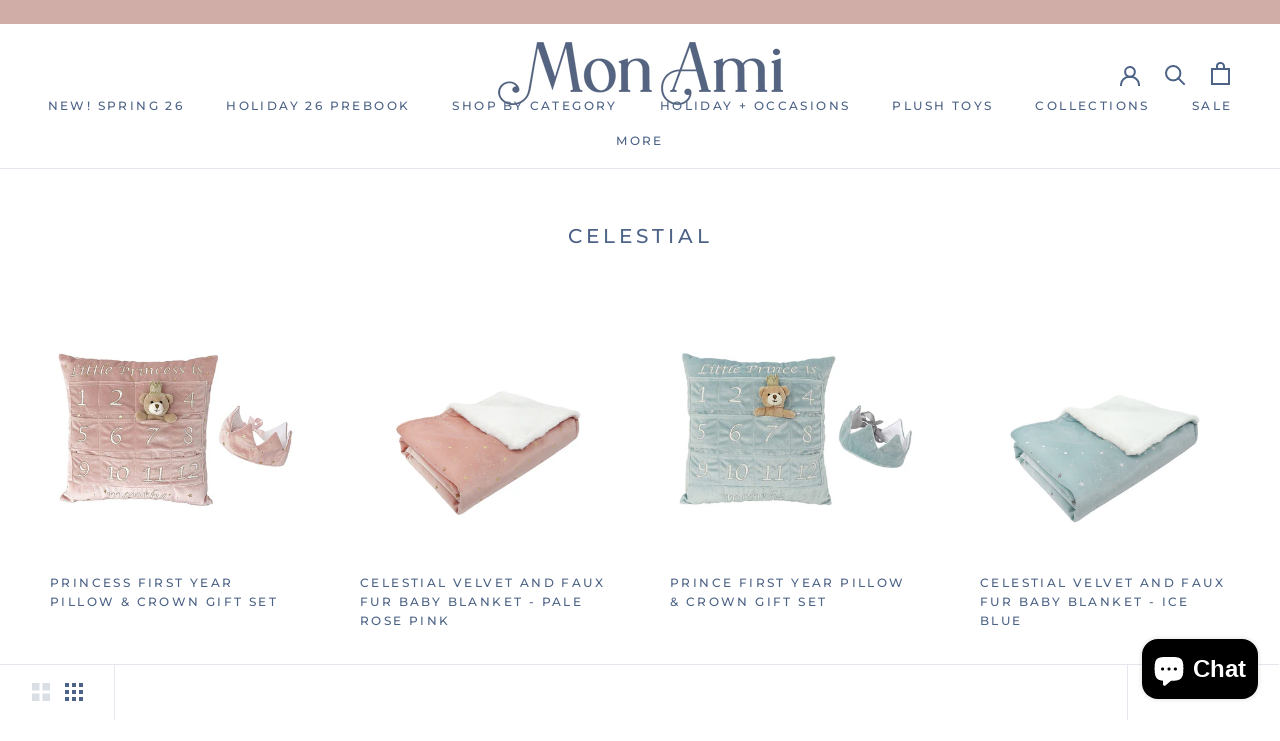

--- FILE ---
content_type: text/css
request_url: https://wholesale.monami-designs.com/cdn/shop/t/5/assets/theme.css?v=158944426728213646531767852771
body_size: 30958
content:
/** Shopify CDN: Minification failed

Line 4412:34 Unterminated string token
Line 4414:1 Expected identifier but found bad string token
Line 4414:3 Unterminated string token
Line 7951:34 Unterminated string token
Line 7953:1 Expected identifier but found bad string token
Line 7953:3 Unterminated string token

**/
@charset "utf-8";
/** * All the variables that can be used to extract Shopify global settings */
/* Colors */
/* Typography */
 @font-face {
	 font-family: Montserrat;
	 font-weight: 500;
	 font-style: normal;
	 font-display: fallback;
	 src: url("//wholesale.monami-designs.com/cdn/fonts/montserrat/montserrat_n5.07ef3781d9c78c8b93c98419da7ad4fbeebb6635.woff2") format("woff2"), url("//wholesale.monami-designs.com/cdn/fonts/montserrat/montserrat_n5.adf9b4bd8b0e4f55a0b203cdd84512667e0d5e4d.woff") format("woff");
}
 @font-face {
	 font-family: "Playfair Display";
	 font-weight: 400;
	 font-style: normal;
	 font-display: fallback;
	 src: url("//wholesale.monami-designs.com/cdn/fonts/playfair_display/playfairdisplay_n4.9980f3e16959dc89137cc1369bfc3ae98af1deb9.woff2") format("woff2"), url("//wholesale.monami-designs.com/cdn/fonts/playfair_display/playfairdisplay_n4.c562b7c8e5637886a811d2a017f9e023166064ee.woff") format("woff");
}
 @font-face {
	 font-family: "Playfair Display";
	 font-weight: 700;
	 font-style: normal;
	 font-display: fallback;
	 src: url("//wholesale.monami-designs.com/cdn/fonts/playfair_display/playfairdisplay_n7.592b3435e0fff3f50b26d410c73ae7ec893f6910.woff2") format("woff2"), url("//wholesale.monami-designs.com/cdn/fonts/playfair_display/playfairdisplay_n7.998b1417dec711058cce2abb61a0b8c59066498f.woff") format("woff");
}
 @font-face {
	 font-family: "Playfair Display";
	 font-weight: 400;
	 font-style: italic;
	 font-display: fallback;
	 src: url("//wholesale.monami-designs.com/cdn/fonts/playfair_display/playfairdisplay_i4.804ea8da9192aaed0368534aa085b3c1f3411619.woff2") format("woff2"), url("//wholesale.monami-designs.com/cdn/fonts/playfair_display/playfairdisplay_i4.5538cb7a825d13d8a2333cd8a94065a93a95c710.woff") format("woff");
}
 @font-face {
	 font-family: "Playfair Display";
	 font-weight: 700;
	 font-style: italic;
	 font-display: fallback;
	 src: url("//wholesale.monami-designs.com/cdn/fonts/playfair_display/playfairdisplay_i7.ba833b400bcd9c858b439c75a4a7c6eddc4c7de0.woff2") format("woff2"), url("//wholesale.monami-designs.com/cdn/fonts/playfair_display/playfairdisplay_i7.4872c65919810cd2f622f4ba52cd2e9e595f11d5.woff") format("woff");
}
/* Products */
/* Animation */
/* Other */
/* We use this value for browsers that do not support CSS variables */
/** * ---------------------------------------------------------------------------------------------- * This is a variation of Normalize.css (http://necolas.github.io/normalize.css/) * ---------------------------------------------------------------------------------------------- */
/** * Base */
 *, *:before, *:after {
	 box-sizing: border-box !important;
	 -webkit-font-smoothing: antialiased;
	 -moz-osx-font-smoothing: grayscale;
}
 html {
	 font-family: sans-serif;
	 -webkit-text-size-adjust: 100%;
	 -moz-text-size-adjust: 100%;
	 -ms-text-size-adjust: 100%;
	 text-size-adjust: 100%;
	 -ms-overflow-style: -ms-autohiding-scrollbar;
}
 body {
	 margin: 0;
}
 [hidden] {
	 display: none !important;
}
/** * HTML5 display definitions */
 article, aside, details, figcaption, figure, footer, header, main, nav, section, summary {
	 display: block;
}
 audio, canvas, progress, video {
	 display: inline-block;
	 vertical-align: baseline;
}
 audio:not([controls]) {
	 display: none;
	 height: 0;
}
/** * Text-level semantic */
 :active {
	 outline: none;
}
 a {
	 color: inherit;
	 background-color: transparent;
	 text-decoration: none;
}
 a:active, a:hover {
	 outline: 0;
}
 b, strong {
	 font-weight: bold;
}
 small {
	 font-size: 80%;
}
 p, h1, h2, h3, h4, h5, h6 {
	 margin-top: 0;
	 font-size: inherit;
	 font-weight: inherit;
}
 p:last-child, h1:last-child, h2:last-child, h3:last-child, h4:last-child, h5:last-child, h6:last-child {
	 margin-bottom: 0;
}
/** * Embedded content */
 img {
	 max-width: 100%;
	 height: auto;
	 border-style: none;
	 vertical-align: top;
}
 svg:not(:root) {
	 overflow: hidden;
}
/** * Grouping content */
 ul, ol {
	 margin: 0;
	 padding: 0;
	 list-style-position: inside;
}
 pre {
	 overflow: auto;
}
 code, kbd, pre, samp {
	 font-family: monospace, monospace;
	 font-size: 16px;
}
/** * Forms */
 button, input, optgroup, select, textarea {
	 color: inherit;
	 font: inherit;
	 margin: 0;
}
 button, input[type="submit"] {
	 padding: 0;
	 overflow: visible;
	 background: none;
	 border: none;
	 border-radius: 0;
	 -webkit-appearance: none;
}
 button, select {
	 text-transform: none;
}
 button, html input[type="button"], input[type="reset"], input[type="submit"] {
	 -webkit-appearance: button;
	 cursor: pointer;
}
 button[disabled], html input[disabled] {
	 cursor: default;
}
 button::-moz-focus-inner, input::-moz-focus-inner {
	 border: 0;
	 padding: 0;
}
 input {
	 line-height: normal;
	 border-radius: 0;
}
 input[type="checkbox"], input[type="radio"] {
	 box-sizing: border-box;
	 padding: 0;
}
 input[type="number"]::-webkit-inner-spin-button, input[type="number"]::-webkit-outer-spin-button {
	 height: auto;
}
 input[type="search"] {
	 -webkit-appearance: none;
	 box-sizing: content-box;
}
 input[type="search"]::-webkit-search-cancel-button, input[type="search"]::-webkit-search-decoration {
	 -webkit-appearance: none;
}
 input::-webkit-input-placeholder, textarea::-webkit-input-placeholder {
	 color: inherit;
}
 input::-moz-placeholder, textarea::-moz-placeholder {
	 color: inherit;
}
 input:-ms-input-placeholder, textarea:-ms-input-placeholder {
	 color: inherit;
}
 input::-ms-input-placeholder, textarea::-ms-input-placeholder {
	 color: inherit;
}
 input::placeholder, textarea::placeholder {
	 color: inherit;
}
 fieldset {
	 border: 1px solid #c0c0c0;
	 margin: 0 2px;
	 padding: 6px 10px 12px;
}
 legend {
	 border: 0;
	 padding: 0;
}
 textarea {
	 overflow: auto;
}
 optgroup {
	 font-weight: bold;
}
/** * Tables */
 table {
	 border-collapse: collapse;
	 border-spacing: 0;
}
 td, th {
	 padding: 0;
}
/*! Avalanche | MIT License | @colourgarden */
/*------------------------------------ * Grid LAYOUT *------------------------------------*/
 .Grid {
	 display: block;
	 list-style: none;
	 padding: 0;
	 margin: 0 0 0 -24px;
	 font-size: 0;
}
 .Grid__Cell {
	 box-sizing: border-box;
	 display: inline-block;
	 width: 100%;
	 padding: 0 0 0 24px;
	 margin: 0;
	 vertical-align: top;
	 font-size: 1rem;
}
 .Grid--center {
	 text-align: center;
}
 .Grid--center > .Grid__Cell {
	 text-align: left;
}
 .Grid__Cell--center {
	 display: block;
	 margin: 0 auto;
}
 .Grid--right {
	 text-align: right;
}
 .Grid--right > .Grid__Cell {
	 text-align: left;
}
 .Grid--middle > .Grid__Cell {
	 vertical-align: middle;
}
 .Grid--bottom > .Grid__Cell {
	 vertical-align: bottom;
}
 .Grid--m {
	 margin-left: -30px;
}
 .Grid--m > .Grid__Cell {
	 padding-left: 30px;
}
 .Grid--l {
	 margin-left: -50px;
}
 .Grid--l > .Grid__Cell {
	 padding-left: 50px;
}
 .Grid--xl {
	 margin-left: -50px;
}
 .Grid--xl > .Grid__Cell {
	 padding-left: 50px;
}
 @media screen and (min-width: 1240px) {
	 .Grid--m {
		 margin-left: -60px;
	}
	 .Grid--m > .Grid__Cell {
		 padding-left: 60px;
	}
	 .Grid--l {
		 margin-left: -80px;
	}
	 .Grid--l > .Grid__Cell {
		 padding-left: 80px;
	}
	 .Grid--xl {
		 margin-left: -100px;
	}
	 .Grid--xl > .Grid__Cell {
		 padding-left: 100px;
	}
}
/*------------------------------------*\ Grid WIDTHS \*------------------------------------*/
 .\31\/2, .\32\/4, .\36\/12 {
	 width: 50%;
}
 .\31\/3, .\34\/12 {
	 width: 33.33333%;
}
 .\32\/3, .\38\/12 {
	 width: 66.66667%;
}
 .\31\/4, .\33\/12 {
	 width: 25%;
}
 .\33\/4, .\39\/12 {
	 width: 75%;
}
 .\31\/12 {
	 width: 8.33333%;
}
 .\32\/12 {
	 width: 16.66667%;
}
 .\35\/12 {
	 width: 41.66667%;
}
 .\37\/12 {
	 width: 58.33333%;
}
 .\31\30\/12 {
	 width: 83.33333%;
}
 .\31\31\/12 {
	 width: 91.66667%;
}
 @media screen and (max-width: 640px) {
	 .hidden-phone {
		 display: none !important;
	}
	 .\31\/2--phone, .\32\/4--phone, .\36\/12--phone {
		 width: 50%;
	}
	 .\31\/3--phone, .\34\/12--phone {
		 width: 33.33333%;
	}
	 .\32\/3--phone, .\38\/12--phone {
		 width: 66.66667%;
	}
	 .\31\/4--phone, .\33\/12--phone {
		 width: 25%;
	}
	 .\33\/4--phone, .\39\/12--phone {
		 width: 75%;
	}
	 .\31\/12--phone {
		 width: 8.33333%;
	}
	 .\32\/12--phone {
		 width: 16.66667%;
	}
	 .\35\/12--phone {
		 width: 41.66667%;
	}
	 .\37\/12--phone {
		 width: 58.33333%;
	}
	 .\31\30\/12--phone {
		 width: 83.33333%;
	}
	 .\31\31\/12--phone {
		 width: 91.66667%;
	}
}
 @media screen and (min-width: 641px) and (max-width: 1007px) {
	 .hidden-tablet {
		 display: none !important;
	}
	 .\31\/2--tablet, .\32\/4--tablet, .\36\/12--tablet {
		 width: 50%;
	}
	 .\31\/3--tablet, .\34\/12--tablet {
		 width: 33.33333%;
	}
	 .\32\/3--tablet, .\38\/12--tablet {
		 width: 66.66667%;
	}
	 .\31\/4--tablet, .\33\/12--tablet {
		 width: 25%;
	}
	 .\33\/4--tablet, .\39\/12--tablet {
		 width: 75%;
	}
	 .\31\/12--tablet {
		 width: 8.33333%;
	}
	 .\32\/12--tablet {
		 width: 16.66667%;
	}
	 .\35\/12--tablet {
		 width: 41.66667%;
	}
	 .\37\/12--tablet {
		 width: 58.33333%;
	}
	 .\31\30\/12--tablet {
		 width: 83.33333%;
	}
	 .\31\31\/12--tablet {
		 width: 91.66667%;
	}
}
 @media screen and (min-width: 641px) {
	 .hidden-tablet-and-up {
		 display: none !important;
	}
	 .\31\/2--tablet-and-up, .\32\/4--tablet-and-up, .\36\/12--tablet-and-up {
		 width: 50%;
	}
	 .\31\/3--tablet-and-up, .\34\/12--tablet-and-up {
		 width: 33.33333%;
	}
	 .\32\/3--tablet-and-up, .\38\/12--tablet-and-up {
		 width: 66.66667%;
	}
	 .\31\/4--tablet-and-up, .\33\/12--tablet-and-up {
		 width: 25%;
	}
	 .\33\/4--tablet-and-up, .\39\/12--tablet-and-up {
		 width: 75%;
	}
	 .\31\/12--tablet-and-up {
		 width: 8.33333%;
	}
	 .\32\/12--tablet-and-up {
		 width: 16.66667%;
	}
	 .\35\/12--tablet-and-up {
		 width: 41.66667%;
	}
	 .\37\/12--tablet-and-up {
		 width: 58.33333%;
	}
	 .\31\30\/12--tablet-and-up {
		 width: 83.33333%;
	}
	 .\31\31\/12--tablet-and-up {
		 width: 91.66667%;
	}
}
 @media screen and (max-width: 1007px) {
	 .hidden-pocket {
		 display: none !important;
	}
	 .\31\/2--pocket, .\32\/4--pocket, .\36\/12--pocket {
		 width: 50%;
	}
	 .\31\/3--pocket, .\34\/12--pocket {
		 width: 33.33333%;
	}
	 .\32\/3--pocket, .\38\/12--pocket {
		 width: 66.66667%;
	}
	 .\31\/4--pocket, .\33\/12--pocket {
		 width: 25%;
	}
	 .\33\/4--pocket, .\39\/12--pocket {
		 width: 75%;
	}
	 .\31\/12--pocket {
		 width: 8.33333%;
	}
	 .\32\/12--pocket {
		 width: 16.66667%;
	}
	 .\35\/12--pocket {
		 width: 41.66667%;
	}
	 .\37\/12--pocket {
		 width: 58.33333%;
	}
	 .\31\30\/12--pocket {
		 width: 83.33333%;
	}
	 .\31\31\/12--pocket {
		 width: 91.66667%;
	}
}
 @media screen and (min-width: 1008px) and (max-width: 1239px) {
	 .hidden-lap {
		 display: none !important;
	}
	 .\31\/2--lap, .\32\/4--lap, .\36\/12--lap {
		 width: 50%;
	}
	 .\31\/3--lap, .\34\/12--lap {
		 width: 33.33333%;
	}
	 .\32\/3--lap, .\38\/12--lap {
		 width: 66.66667%;
	}
	 .\31\/4--lap, .\33\/12--lap {
		 width: 25%;
	}
	 .\33\/4--lap, .\39\/12--lap {
		 width: 75%;
	}
	 .\31\/12--lap {
		 width: 8.33333%;
	}
	 .\32\/12--lap {
		 width: 16.66667%;
	}
	 .\35\/12--lap {
		 width: 41.66667%;
	}
	 .\37\/12--lap {
		 width: 58.33333%;
	}
	 .\31\30\/12--lap {
		 width: 83.33333%;
	}
	 .\31\31\/12--lap {
		 width: 91.66667%;
	}
}
 @media screen and (min-width: 1008px) {
	 .hidden-lap-and-up {
		 display: none !important;
	}
	 .\31\/2--lap-and-up, .\32\/4--lap-and-up, .\36\/12--lap-and-up {
		 width: 50%;
	}
	 .\31\/3--lap-and-up, .\34\/12--lap-and-up {
		 width: 33.33333%;
	}
	 .\32\/3--lap-and-up, .\38\/12--lap-and-up {
		 width: 66.66667%;
	}
	 .\31\/4--lap-and-up, .\33\/12--lap-and-up {
		 width: 25%;
	}
	 .\33\/4--lap-and-up, .\39\/12--lap-and-up {
		 width: 75%;
	}
	 .\31\/12--lap-and-up {
		 width: 8.33333%;
	}
	 .\32\/12--lap-and-up {
		 width: 16.66667%;
	}
	 .\35\/12--lap-and-up {
		 width: 41.66667%;
	}
	 .\37\/12--lap-and-up {
		 width: 58.33333%;
	}
	 .\31\30\/12--lap-and-up {
		 width: 83.33333%;
	}
	 .\31\31\/12--lap-and-up {
		 width: 91.66667%;
	}
}
 @media screen and (min-width: 1240px) {
	 .hidden-desk {
		 display: none !important;
	}
	 .\31\/2--desk, .\32\/4--desk, .\36\/12--desk {
		 width: 50%;
	}
	 .\31\/3--desk, .\34\/12--desk {
		 width: 33.33333%;
	}
	 .\32\/3--desk, .\38\/12--desk {
		 width: 66.66667%;
	}
	 .\31\/4--desk, .\33\/12--desk {
		 width: 25%;
	}
	 .\33\/4--desk, .\39\/12--desk {
		 width: 75%;
	}
	 .\31\/12--desk {
		 width: 8.33333%;
	}
	 .\32\/12--desk {
		 width: 16.66667%;
	}
	 .\35\/12--desk {
		 width: 41.66667%;
	}
	 .\37\/12--desk {
		 width: 58.33333%;
	}
	 .\31\30\/12--desk {
		 width: 83.33333%;
	}
	 .\31\31\/12--desk {
		 width: 91.66667%;
	}
}
/* Create each media query */
 @media screen and (min-width: 1500px) {
	 .hidden-widescreen {
		 display: none !important;
	}
	 .\31\/2--widescreen, .\32\/4--widescreen, .\36\/12--widescreen {
		 width: 50%;
	}
	 .\31\/3--widescreen, .\34\/12--widescreen {
		 width: 33.33333%;
	}
	 .\32\/3--widescreen, .\38\/12--widescreen {
		 width: 66.66667%;
	}
	 .\31\/4--widescreen, .\33\/12--widescreen {
		 width: 25%;
	}
	 .\33\/4--widescreen, .\39\/12--widescreen {
		 width: 75%;
	}
	 .\31\/12--widescreen {
		 width: 8.33333%;
	}
	 .\32\/12--widescreen {
		 width: 16.66667%;
	}
	 .\35\/12--widescreen {
		 width: 41.66667%;
	}
	 .\37\/12--widescreen {
		 width: 58.33333%;
	}
	 .\31\30\/12--widescreen {
		 width: 83.33333%;
	}
	 .\31\31\/12--widescreen {
		 width: 91.66667%;
	}
}
/*! PhotoSwipe main CSS by Dmitry Semenov | photoswipe.com | MIT license */
/* Styles for basic PhotoSwipe functionality (sliding area, open/close transitions) */
 .pswp {
	 display: none;
	 position: absolute;
	 width: 100%;
	 height: 100%;
	 left: 0;
	 top: 0;
	 overflow: hidden;
	 touch-action: none;
	 z-index: 1500;
	 -webkit-text-size-adjust: 100%;
	 -webkit-backface-visibility: hidden;
	 outline: none;
}
 .pswp img {
	 max-width: none;
}
 .pswp--animate_opacity {
	 opacity: 0.001;
	/* 0.001, because opacity:0 doesn't trigger Paint action, which causes lag at start of transition */
	 will-change: opacity;
	 transition: opacity 0.5s cubic-bezier(0.4, 0, 0.22, 1);
}
 .pswp--open {
	 display: block;
}
 .pswp--zoom-allowed .pswp__img {
	 cursor: default;
}
 .pswp--zoomed-in .pswp__img {
	 cursor: -webkit-grab;
	 cursor: grab;
}
 .pswp--dragging .pswp__img {
	 cursor: -webkit-grabbing;
	 cursor: grabbing;
}
 .pswp__bg {
	 position: absolute;
	 left: 0;
	 top: 0;
	 width: 100%;
	 height: 100%;
	 background: #fff;
	 opacity: 0;
	 transform: translateZ(0);
	 -webkit-backface-visibility: hidden;
	 will-change: opacity;
}
 .pswp__scroll-wrap {
	 position: absolute;
	 left: 0;
	 top: 0;
	 width: 100%;
	 height: 100%;
	 overflow: hidden;
}
 .pswp__container, .pswp__zoom-wrap {
	 touch-action: none;
	 position: absolute;
	 left: 0;
	 right: 0;
	 top: 0;
	 bottom: 0;
}
/* Prevent selection and tap highlights */
 .pswp__container, .pswp__img {
	 -webkit-user-select: none;
	 -moz-user-select: none;
	 -ms-user-select: none;
	 user-select: none;
	 -webkit-tap-highlight-color: transparent;
	 -webkit-touch-callout: none;
}
 .pswp__container {
	 transition: transform 0.7s cubic-bezier(0.645, 0.045, 0.355, 1);
}
 .pswp__zoom-wrap {
	 position: absolute;
	 width: 100%;
	 transform-origin: left top;
	 transition: transform 0.5s cubic-bezier(0.4, 0, 0.22, 1);
}
 .pswp__bg {
	 will-change: opacity;
	 transition: opacity 0.5s cubic-bezier(0.4, 0, 0.22, 1);
}
 .pswp--animated-in .pswp__bg, .pswp--animated-in .pswp__zoom-wrap {
	 transition: none;
}
 .pswp__container, .pswp__zoom-wrap {
	 -webkit-backface-visibility: hidden;
}
 .pswp__item {
	 position: absolute;
	 left: 0;
	 right: 0;
	 top: 0;
	 bottom: 0;
	 overflow: hidden;
}
 .pswp__img {
	 position: absolute;
	 width: auto;
	 height: auto;
	 top: 0;
	 left: 0;
}
 .pswp__img--placeholder {
	 -webkit-backface-visibility: hidden;
}
 .pswp__img--placeholder--blank {
	 background: #fff;
}
 .pswp--ie .pswp__img {
	 width: 100% !important;
	 height: auto !important;
	 left: 0;
	 top: 0;
}
/** * Custom UI */
 .pswp__ui {
	 position: absolute;
	 visibility: hidden;
	 width: 100%;
	 bottom: 50px;
	 opacity: 0;
	 transform: translateY(35px);
	 left: 0;
	 text-align: center;
	 transition: all 0.15s ease-in-out;
}
 .pswp__button[disabled] {
	 opacity: 0;
	 pointer-events: none;
}
 .pswp--animated-in .pswp__ui {
	 visibility: visible;
	 opacity: 1;
	 transform: translateY(0);
}
 .pswp--animated-in .pswp__ui--hidden {
	 visibility: hidden;
	 opacity: 0;
}
 .pswp__button--close {
	 margin: 0 18px;
}
 .pswp__button svg {
	 pointer-events: none;
}
 .pswp__error-msg {
	 position: absolute;
	 top: 40%;
	 margin: 0 15px;
	 padding: 8px 15px;
	 background: #e6554d;
	 color: #fff;
	 text-align: center;
}
/** * In our theme, we express all font sizes in PX. The reason is that our designer is very picky and want each font size to be exactly as on designed files * (which is good :p), but as a consequence, sometimes some font sizes scales across devices (smaller on mobile, bigger on desktop), but sometimes it's the * same, which make it super hard to use relative units like REM. */
/* * Precomputed linear color channel values, for use in contrast calculations. * See https://www.w3.org/TR/WCAG20-TECHS/G17.html#G17-tests * * Algorithm, for c in 0 to 255: * f(c) {
	 * c = c / 255;
	 * return c < 0.03928 ? c / 12.92 : Math.pow((c + 0.055) / 1.055, 2.4);
	 * 
}
 * * This lookup table is needed since there is no `pow` in SASS. */
/** * Calculate the luminance for a color. * See https://www.w3.org/TR/WCAG20-TECHS/G17.html#G17-tests */
/** * Calculate the contrast ratio between two colors. * See https://www.w3.org/TR/WCAG20-TECHS/G17.html#G17-tests */
 .js .no-js, .no-js .hide-no-js {
	 display: none !important;
}
 .no-scroll {
	 overflow: hidden;
}
 body:not(.is-tabbing) [tabindex]:focus, body:not(.is-tabbing) button:focus, body:not(.is-tabbing) input:focus, body:not(.is-tabbing) select:focus, body:not(.is-tabbing) textarea:focus {
	 outline: none;
}
 [data-scrollable] {
	 overflow: auto;
	/*-webkit-overflow-scrolling: touch;
	*/
}
 .Container {
	 margin: 0 auto;
	 padding: 0 24px;
}
 .Container--narrow {
	 max-width: 1420px;
}
 .Container--extraNarrow {
	 max-width: 800px;
}
/* This fixes an issue in IE10/11 when using min-height in flex children @info: https://github.com/philipwalton/flexbugs#3-min-height-on-a-flex-container-wont-apply-to-its-flex-items */
 .FlexboxIeFix {
	 display: flex;
	 flex-direction: row;
}
 @media screen and (min-width: 641px) {
	 .Container {
		 padding: 0 50px;
	}
}
 @media screen and (min-width: 1240px) {
	 .Container {
		 padding: 0 80px;
	}
}
/** * Very general typographic rules that are applied site wide */
 html {
	 font-size: 14px;
}
 body {
	 font-family: "Playfair Display", serif;
	 font-weight: 400;
	 font-style: normal;
	 color: #4c6286;
	 background: #fff;
	 line-height: 1.65;
}
 .Link, .shopify-payment-button__more-options {
	 transition: color 0.2s ease-in-out, opacity 0.2s ease-in-out;
}
 .supports-hover .Link--primary:hover, .Link--primary.is-active {
	 color: #4c6286;
}
 .supports-hover .Link--secondary:hover, .Link--secondary.is-active {
	 color: #4c6286;
}
 .Link--underline, .shopify-payment-button__more-options {
	 position: relative;
	 display: inline-block;
}
 .Link--underline::before, .shopify-payment-button__more-options::before {
	 content: '';
	 position: absolute;
	 width: 100%;
	 height: 1px;
	 left: 0;
	 bottom: -1px;
	 background: currentColor;
	 transform: scale(1, 1);
	 transform-origin: left center;
	 transition: transform 0.2s ease-in-out;
}
 @media (-moz-touch-enabled: 0), (hover: hover) {
	 .Link--underline:hover::before, .shopify-payment-button__more-options:hover::before {
		 transform: scale(0, 1);
	}
}
 .Link--underlineShort::before {
	 width: calc(100% - 0.2em);
}
 .Link--underlineNative {
	 text-decoration: underline;
	 text-underline-position: under;
}
 .Heading {
	 font-family: Montserrat, sans-serif;
	 font-weight: 500;
	 font-style: normal;
	 color: #4c6286;
	 transition: color 0.2s ease-in-out;
	 letter-spacing: 0.2em;
	 text-transform: uppercase;
}
 .Text--subdued {
	 color: #4c6286;
}
 .Text--alignCenter {
	 text-align: center !important;
}
 .Text--alignRight {
	 text-align: right !important;
}
 .Icon-Wrapper--clickable {
	 position: relative;
	 background: transparent;
	/* This is used to increase the clickable area */
}
 .Icon-Wrapper--clickable::before {
	 position: absolute;
	 content: '';
	 top: -8px;
	 right: -12px;
	 left: -12px;
	 bottom: -8px;
	 transform: translateZ(0);
	/* Needed to avoid a glitch on iOS */
}
 .Icon {
	 display: inline-block;
	 height: 1em;
	 width: 1em;
	 fill: currentColor;
	 vertical-align: middle;
	 stroke-width: 1px;
	 background: none;
	 pointer-events: none;
}
 .u-visually-hidden {
	 position: absolute !important;
	 overflow: hidden;
	 clip: rect(0 0 0 0);
	 height: 1px;
	 width: 1px;
	 margin: -1px;
	 padding: 0;
	 border: 0;
}
 .u-h1, .Rte h1 {
	 font-size: 20px;
}
 .u-h2, .Rte h2 {
	 font-size: 18px;
}
 .u-h3, .Rte h3 {
	 font-size: 16px;
}
 .u-h4, .Rte h4 {
	 font-size: 15px;
}
 .u-h5, .Rte h5 {
	 font-size: 13px;
}
 .u-h6, .Rte h6 {
	 font-size: 12px;
}
 .u-h7 {
	 font-size: 11px;
}
 .u-h8 {
	 font-size: 10px;
}
 @media screen and (min-width: 641px) {
	 .u-h1, .Rte h1 {
		 font-size: 20px;
	}
	 .u-h2, .Rte h2 {
		 font-size: 18px;
	}
	 .u-h3, .Rte h3 {
		 font-size: 18px;
	}
	 .u-h4, .Rte h4 {
		 font-size: 16px;
	}
	 .u-h5, .Rte h5 {
		 font-size: 13px;
	}
	 .u-h6, .Rte h6 {
		 font-size: 12px;
	}
	 .u-h7 {
		 font-size: 11px;
	}
	 .u-h8 {
		 font-size: 10px;
	}
}
 .js .PageTransition {
	 position: fixed;
	 top: 0;
	 left: 0;
	 height: 100%;
	 width: 100%;
	 background: #fff;
	 z-index: 1000;
	 opacity: 1;
	 visibility: visible;
	 pointer-events: none;
	 transition: all 0.25s ease;
}
/** * ---------------------------------------------------------------------------- * Standard button * ---------------------------------------------------------------------------- */
 .Button, .shopify-payment-button__button--unbranded, #shopify-product-reviews .spr-summary-actions-newreview, #shopify-product-reviews .spr-button-primary:not(input), #shopify-product-reviews input.spr-button-primary, #shopify-product-reviews .spr-pagination-prev > a, #shopify-product-reviews .spr-pagination-next > a {
	 position: relative;
	 display: inline-block;
	 padding: 14px 28px;
	 line-height: normal;
	 border: 1px solid transparent;
	 border-radius: 0;
	 text-transform: uppercase;
	 font-size: 12px;
	 text-align: center;
	 letter-spacing: 0.2em;
	 font-family: Montserrat, sans-serif;
	 font-weight: 500;
	 font-style: normal;
	 background-color: transparent;
	 transition: color 0.45s cubic-bezier(0.785, 0.135, 0.15, 0.86), border 0.45s cubic-bezier(0.785, 0.135, 0.15, 0.86);
	 z-index: 1;
	 -webkit-tap-highlight-color: initial;
}
 .Button::before, .shopify-payment-button__button--unbranded::before, #shopify-product-reviews .spr-summary-actions-newreview::before, #shopify-product-reviews .spr-button-primary:not(input)::before, #shopify-product-reviews input.spr-button-primary::before, #shopify-product-reviews .spr-pagination-prev > a::before, #shopify-product-reviews .spr-pagination-next > a::before {
	 position: absolute;
	 content: '';
	 display: block;
	 left: 0;
	 top: 0;
	 right: 0;
	 bottom: 0;
	 width: 100%;
	 height: 100%;
	 transform: scale(1, 1);
	 transform-origin: left center;
	 z-index: -1;
}
 @media (-moz-touch-enabled: 0), (hover: hover) {
	 .Button:not([disabled])::before, .shopify-payment-button__button--unbranded:not([disabled])::before, #shopify-product-reviews .spr-summary-actions-newreview:not([disabled])::before, #shopify-product-reviews .spr-button-primary:not(input):not([disabled])::before, #shopify-product-reviews input.spr-button-primary:not([disabled])::before, #shopify-product-reviews .spr-pagination-prev > a:not([disabled])::before, #shopify-product-reviews .spr-pagination-next > a:not([disabled])::before {
		 transition: transform 0.45s cubic-bezier(0.785, 0.135, 0.15, 0.86);
	}
	 .Button:not([disabled]):hover::before, .shopify-payment-button__button--unbranded:not([disabled]):hover::before, #shopify-product-reviews .spr-summary-actions-newreview:not([disabled]):hover::before, #shopify-product-reviews .spr-button-primary:not(input):not([disabled]):hover::before, #shopify-product-reviews input.spr-button-primary:not([disabled]):hover::before, #shopify-product-reviews .spr-pagination-prev > a:not([disabled]):hover::before, #shopify-product-reviews .spr-pagination-next > a:not([disabled]):hover::before {
		 transform-origin: right center;
		 transform: scale(0, 1);
	}
}
 .Button[disabled], .shopify-payment-button__button--unbranded[disabled], #shopify-product-reviews .spr-summary-actions-newreview[disabled], #shopify-product-reviews .spr-button-primary:not(input)[disabled], #shopify-product-reviews input.spr-button-primary[disabled], #shopify-product-reviews .spr-pagination-prev > a[disabled], #shopify-product-reviews .spr-pagination-next > a[disabled] {
	 cursor: not-allowed;
}
 .Button--primary, .shopify-payment-button__button--unbranded, #shopify-product-reviews .spr-summary-actions-newreview, #shopify-product-reviews .spr-button-primary:not(input) {
	 color: #fff;
	 border-color: #7786ab;
}
 .Button--primary::before, .shopify-payment-button__button--unbranded::before, #shopify-product-reviews .spr-summary-actions-newreview::before, #shopify-product-reviews .spr-button-primary:not(input)::before {
	 background-color: #7786ab;
}
 @media (-moz-touch-enabled: 0), (hover: hover) {
	 .Button--primary:not([disabled]):hover, .shopify-payment-button__button--unbranded:not([disabled]):hover, #shopify-product-reviews .spr-summary-actions-newreview:not([disabled]):hover, #shopify-product-reviews .spr-button-primary:not(input):not([disabled]):hover {
		 color: #7786ab;
		 background-color: transparent;
	}
}
 .Button--secondary, #shopify-product-reviews .spr-pagination-prev > a, #shopify-product-reviews .spr-pagination-next > a {
	 color: #4c6286;
	 border: 1px solid rgba(76, 98, 134, 0.2);
}
 .Button--secondary::before, #shopify-product-reviews .spr-pagination-prev > a::before, #shopify-product-reviews .spr-pagination-next > a::before {
	 background-color: #7786ab;
	 transform-origin: right center;
	 transform: scale(0, 1);
}
 @media (-moz-touch-enabled: 0), (hover: hover) {
	 .Button--secondary:not([disabled]):hover, #shopify-product-reviews .spr-pagination-prev > a:not([disabled]):hover, #shopify-product-reviews .spr-pagination-next > a:not([disabled]):hover {
		 color: #fff;
		 border-color: #7786ab;
	}
	 .Button--secondary:not([disabled]):hover::before, #shopify-product-reviews .spr-pagination-prev > a:not([disabled]):hover::before, #shopify-product-reviews .spr-pagination-next > a:not([disabled]):hover::before {
		 transform-origin: left center;
		 transform: scale(1, 1);
	}
}
 .Button--full {
	 width: 100%;
}
 .Button--stretched {
	 padding-left: 40px;
	 padding-right: 40px;
}
 .Button--small {
	 font-size: 10px;
	 padding: 12px 24px;
}
 .Button__SeparatorDot {
	 display: inline-block;
	 margin: 0 18px;
	 content: '';
	 height: 3px;
	 width: 3px;
	 border-radius: 100%;
	 background: currentColor;
}
 .ButtonWrapper {
	 text-align: center;
}
/* We allow those buttons to have secondary state. The secondary state is displayed (for instance during loading time) when the class "Button--secondaryState" is added */
 .Button__PrimaryState, .Button__SecondaryState {
	 display: block;
	 transition: transform 0.4s cubic-bezier(0.75, 0, 0.125, 1), opacity 0.4s cubic-bezier(0.75, 0, 0.125, 1);
}
 .Button__SecondaryState {
	 position: absolute;
	 left: 50%;
	 top: 50%;
	 width: 100%;
	 text-align: center;
	 opacity: 0;
	 transform: translate(-50%, 100%);
}
 .Button--secondaryState .Button__PrimaryState {
	 opacity: 0;
	 transform: translateY(-100%);
}
 .Button--secondaryState .Button__SecondaryState {
	 opacity: 1;
	 transform: translate(-50%, -50%);
}
/** * ---------------------------------------------------------------------------- * Button group * ---------------------------------------------------------------------------- */
 .ButtonGroup {
	 display: flex;
	 flex-wrap: wrap;
	 justify-content: center;
	 align-items: center;
	 margin: -12px;
}
 .ButtonGroup__Item {
	 margin: 12px;
}
 .ButtonGroup__Item--expand {
	 flex: 1 1 0;
}
 .ButtonGroup--spacingSmall {
	 margin: -8px;
}
 .ButtonGroup--spacingSmall .ButtonGroup__Item {
	 margin: 8px;
}
 .ButtonGroup--sameSize .ButtonGroup__Item {
	 flex: 0 1 auto;
	 white-space: nowrap;
	 max-width: 245px;
}
 @supports ((-o-object-fit: cover) or (object-fit: cover)) {
	 flex: 1 1 0;
	/* There is a bug in IE11 so we're forced to use this trick */
}
 @media screen and (min-width: 641px) {
	 @supports (display: inline-grid) {
		 .ButtonGroup--sameSize {
			 display: inline-grid;
			 grid-template-columns: 1fr 1fr;
		}
		 .ButtonGroup--sameSize .ButtonGroup__Item {
			 max-width: none;
		}
	}
}
/** * ---------------------------------------------------------------------------- * Round button * * Those buttons are not really button like the others, but they are used in * lot of different places to hold things like icons * ---------------------------------------------------------------------------- */
 .RoundButton, .flickity-prev-next-button {
	 position: relative;
	 width: 45px;
	 height: 45px;
	 border: none;
	 border-radius: 50%;
	 background: #fff;
	 color: #7786ab;
	 cursor: pointer;
	 text-align: center;
	 z-index: 1;
	 box-shadow: 0 2px 10px rgba(54, 54, 54, 0.15);
	 vertical-align: middle;
	 line-height: 0;
	 transform: scale(1.001);
	/* Avoid rounding error during animation in Chrome */
	 transition: background 0.15s ease-in-out, opacity 0.15s ease-in-out, transform 0.2s ease-in-out, color 0.2s ease-in-out;
	 overflow: hidden;
}
 .RoundButton.is-active, .flickity-prev-next-button.is-active {
	 background: #7786ab;
	 color: #fff;
	 outline: none;
}
 .RoundButton svg, .flickity-prev-next-button svg {
	 height: 15px;
	 width: 15px;
	 fill: currentColor;
}
 .RoundButton--small {
	 width: 35px;
	 height: 35px;
}
 .RoundButton--small svg {
	 height: 14px;
	 width: 14px;
}
 .RoundButton--medium {
	 width: 50px;
	 height: 50px;
}
 .RoundButton--medium svg {
	 height: 18px;
	 width: 18px;
}
 .RoundButton--large {
	 width: 55px;
	 height: 55px;
}
 .RoundButton--large svg {
	 height: 15px;
	 width: 15px;
}
 .RoundButton--flat {
	 box-shadow: 0 1px 5px rgba(54, 54, 54, 0.15);
	 color: rgba(119, 134, 171, 0.5);
}
/* We allow those buttons to have secondary state. The secondary state is displayed (for instance during loading time) when the class "RoundButton--withSecondaryState" is added */
 .RoundButton__PrimaryState, .RoundButton__SecondaryState {
	 display: block;
	 transition: transform 0.4s cubic-bezier(0.75, 0, 0.125, 1), opacity 0.4s cubic-bezier(0.75, 0, 0.125, 1);
}
 .RoundButton__SecondaryState {
	 position: absolute;
	 left: 50%;
	 top: 50%;
	 width: 100%;
	 text-align: center;
	 opacity: 0;
	 transform: translate(-50%, 100%);
}
 .RoundButton--secondaryState .RoundButton__PrimaryState {
	 opacity: 0;
	 transform: translateY(-100%);
}
 .RoundButton--secondaryState .RoundButton__SecondaryState {
	 opacity: 1;
	 transform: translate(-50%, -50%);
}
/* Animation states */
 @-webkit-keyframes buttonFromLeftToRight {
	 0% {
		 transform: translateX(0%);
	}
	 25% {
		 opacity: 0;
		 transform: translateX(100%);
	}
	 50% {
		 opacity: 0;
		 transform: translateX(-100%);
	}
	 75% {
		 opacity: 1;
		 transform: translateX(0%);
	}
}
 @keyframes buttonFromLeftToRight {
	 0% {
		 transform: translateX(0%);
	}
	 25% {
		 opacity: 0;
		 transform: translateX(100%);
	}
	 50% {
		 opacity: 0;
		 transform: translateX(-100%);
	}
	 75% {
		 opacity: 1;
		 transform: translateX(0%);
	}
}
 @-webkit-keyframes buttonFromRightToLeft {
	 0% {
		 transform: translateX(0%);
	}
	 25% {
		 opacity: 0;
		 transform: translateX(-100%);
	}
	 50% {
		 opacity: 0;
		 transform: translateX(100%);
	}
	 75% {
		 opacity: 1;
		 transform: translateX(0%);
	}
}
 @keyframes buttonFromRightToLeft {
	 0% {
		 transform: translateX(0%);
	}
	 25% {
		 opacity: 0;
		 transform: translateX(-100%);
	}
	 50% {
		 opacity: 0;
		 transform: translateX(100%);
	}
	 75% {
		 opacity: 1;
		 transform: translateX(0%);
	}
}
 @-webkit-keyframes buttonFromTopToBottom {
	 0% {
		 transform: translateY(0%);
	}
	 25% {
		 opacity: 0;
		 transform: translateY(100%);
	}
	 50% {
		 opacity: 0;
		 transform: translateY(-100%);
	}
	 75% {
		 opacity: 1;
		 transform: translateY(0%);
	}
}
 @keyframes buttonFromTopToBottom {
	 0% {
		 transform: translateY(0%);
	}
	 25% {
		 opacity: 0;
		 transform: translateY(100%);
	}
	 50% {
		 opacity: 0;
		 transform: translateY(-100%);
	}
	 75% {
		 opacity: 1;
		 transform: translateY(0%);
	}
}
 @media (-moz-touch-enabled: 0), (hover: hover) {
	 .RoundButton:hover, .flickity-prev-next-button:hover {
		 transform: scale(1.1);
	}
	 .RoundButton--small:hover {
		 transform: scale(1.15);
	}
	 .RoundButton:not([aria-expanded="true"]):hover, .flickity-prev-next-button:not([aria-expanded="true"]):hover {
		 color: #7786ab;
	}
	 .RoundButton[data-animate-left]:hover svg, .flickity-prev-next-button[data-animate-left]:hover svg, .flickity-prev-next-button.previous:hover svg {
		 -webkit-animation: buttonFromRightToLeft 0.5s ease-in-out forwards;
		 animation: buttonFromRightToLeft 0.5s ease-in-out forwards;
	}
	 .RoundButton[data-animate-right]:hover svg, .flickity-prev-next-button[data-animate-right]:hover svg, .flickity-prev-next-button.next:hover svg {
		 -webkit-animation: buttonFromLeftToRight 0.5s ease-in-out forwards;
		 animation: buttonFromLeftToRight 0.5s ease-in-out forwards;
	}
	 .RoundButton[data-animate-bottom]:hover svg, .flickity-prev-next-button[data-animate-bottom]:hover svg {
		 -webkit-animation: buttonFromTopToBottom 0.5s ease-in-out forwards;
		 animation: buttonFromTopToBottom 0.5s ease-in-out forwards;
	}
}
/** * ---------------------------------------------------------------------------------------------- * Flickity styles * ---------------------------------------------------------------------------------------------- */
 .flickity-enabled {
	 position: relative;
}
 body:not(.is-tabbing) .flickity-enabled:focus {
	 outline: none;
}
 .flickity-viewport {
	 overflow: hidden;
	 position: relative;
	 height: auto;
}
 .flickity-slider {
	 position: absolute;
	 width: 100%;
	 height: 100%;
}
/* draggable */
 .flickity-enabled {
	 -webkit-tap-highlight-color: transparent;
}
 .flickity-enabled.is-draggable {
	 -webkit-user-select: none;
	 -moz-user-select: none;
	 -ms-user-select: none;
	 user-select: none;
}
 .flickity-enabled.is-draggable .flickity-viewport {
	 cursor: -webkit-grab;
	 cursor: grab;
}
 .flickity-enabled.is-draggable .flickity-viewport.is-pointer-down {
	 cursor: -webkit-grabbing;
	 cursor: grabbing;
}
/* ---- previous/next buttons ---- */
 .flickity-prev-next-button {
	 position: absolute;
}
 .flickity-prev-next-button[disabled] {
	 opacity: 0;
}
 .flickity-prev-next-button svg {
	 width: auto;
	 height: 18px;
	 stroke-width: 1.5px;
	 stroke: currentColor;
}
/* ---- page dots ---- */
 .flickity-page-dots {
	 width: 100%;
	 padding: 0;
	 margin: 22px 0 0 0;
	 list-style: none;
	 text-align: center;
}
 .flickity-page-dots .dot {
	 position: relative;
	 display: inline-block;
	 width: 9px;
	 height: 9px;
	 margin: 0 6px;
	 border-radius: 50%;
	 cursor: pointer;
	 background: transparent;
	 border: 1px solid #e4e7ed;
	 transition: color 0.2s ease-in-out, background 0.2s ease-in-out;
	/* This is used to increase the clickable area */
}
 .flickity-page-dots .dot::before {
	 position: absolute;
	 content: '';
	 top: -6px;
	 right: -6px;
	 left: -6px;
	 bottom: -6px;
}
 .flickity-page-dots .dot.is-selected {
	 background: currentColor;
	 border-color: currentColor;
}
 @media screen and (min-width: 641px) {
	 .flickity-page-dots .dot {
		 width: 10px;
		 height: 10px;
		 margin: 0 7px;
		 border-width: 2px;
	}
}
/** * ---------------------------------------------------------------------------------------------- * Default styling for site-wide carousel * ---------------------------------------------------------------------------------------------- */
 .Carousel {
	 position: relative;
}
 .Carousel--fixed, .Carousel--fixed .flickity-viewport, .Carousel--fixed .Carousel__Cell {
	 height: 100%;
}
/* This allows to hide cells that are not first one until slider is loaded */
 .Carousel:not(.flickity-enabled) .Carousel__Cell:not(.is-selected) {
	 display: none;
}
 .Carousel__Cell {
	 display: block;
	 width: 100%;
}
 .js .Carousel--fadeIn .flickity-slider {
	 transform: none !important;
}
 .js .Carousel--fadeIn .Carousel__Cell {
	 left: 0 !important;
	 opacity: 0;
	 visibility: hidden;
	 transition: opacity 0.3s ease-in-out, visibility 0.3s ease-in-out;
}
 .js .Carousel--fadeIn .Carousel__Cell.is-selected {
	 opacity: 1;
	 visibility: visible;
	 transition-delay: 0s;
}
 .Carousel--insideDots .flickity-page-dots {
	 position: absolute;
	 width: auto;
	 margin: 0;
	 bottom: 20px;
	 left: 20px;
}
 .Carousel--insideDots .flickity-page-dots .dot {
	 border-color: currentColor;
}
 .Carousel--insideDots .flickity-page-dots .dot.is-selected {
	 background: currentColor;
}
 .Carousel--insideDots .flickity-prev-next-button {
	 bottom: -25px;
	 z-index: 1;
}
 .Carousel--insideDots .flickity-prev-next-button.next {
	 right: 25px;
}
 .Carousel--insideDots .flickity-prev-next-button.previous {
	 right: 75px;
	 margin-right: 15px;
}
 @media screen and (min-width: 1008px) {
	 .Carousel--insideDots .flickity-page-dots {
		 bottom: 28px;
		 right: 24px;
		 left: auto;
	}
}
/** * ---------------------------------------------------------------------------- * Collapsible * ---------------------------------------------------------------------------- */
 .Collapsible {
	 border-top: 1px solid #e4e7ed;
	 border-bottom: 1px solid #e4e7ed;
	 overflow: hidden;
}
 .Collapsible + .Collapsible {
	 border-top: none;
}
 .Collapsible--padded {
	 padding-left: 24px;
	 padding-right: 24px;
}
 .Collapsible__Button {
	 display: block;
	 position: relative;
	 width: 100%;
	 padding: 20px 0;
	 text-align: left;
	 cursor: pointer;
}
 .Collapsible__Plus {
	 position: absolute;
	 right: 0;
	 top: calc(50% - (11px / 2));
	 width: 11px;
	 height: 11px;
}
 .Collapsible__Plus::before, .Collapsible__Plus::after {
	 position: absolute;
	 content: '';
	 top: 50%;
	 left: 50%;
	 transform: translate(-50%, -50%) rotate(-90deg);
	 background-color: currentColor;
	 transition: transform 0.4s ease-in-out, opacity 0.4s ease-in-out;
}
 .Collapsible__Plus::before {
	 width: 11px;
	 height: 1px;
	 opacity: 1;
}
 .Collapsible__Plus::after {
	 width: 1px;
	 height: 11px;
}
 .Collapsible__Button[aria-expanded="true"] .Collapsible__Plus::before, .Collapsible__Button[aria-expanded="true"] .Collapsible__Plus::after {
	 transform: translate(-50%, -50%) rotate(90deg);
}
 .Collapsible__Button[aria-expanded="true"] .Collapsible__Plus::before {
	 opacity: 0;
}
 .Collapsible .Collapsible {
	 margin-left: 16px;
	 border: none;
}
 .Collapsible .Collapsible .Collapsible__Button {
	 padding: 13px 0;
}
 .Collapsible__Inner {
	 display: block;
	 height: 0;
	 visibility: hidden;
	 transition: height 0.35s ease-in-out, visibility 0s ease-in-out 0.35s;
	 overflow: hidden;
}
 .Collapsible__Button[aria-expanded="true"] + .Collapsible__Inner {
	 visibility: visible;
	 transition: height 0.35s ease-in-out;
}
 .Collapsible__Content {
	 padding-bottom: 18px;
}
 .Collapsible .Linklist {
	 margin-bottom: 4px;
}
 .Collapsible .Linklist--bordered {
	 margin-top: 16px;
	 margin-bottom: 4px;
}
 @media screen and (min-width: 641px) {
	/* When this class is applied to a collapsible, it will display as a collapsible on mobile but not on larger screen, where it will automatically appear is auto-expanded */
	 .Collapsible--autoExpand {
		 border: none;
		 overflow: visible;
	}
	 .Collapsible--autoExpand .Collapsible__Button {
		 cursor: default;
		 padding-top: 0;
		 padding-bottom: 0;
		 margin-bottom: 16px;
	}
	 .Collapsible--autoExpand .Collapsible__Plus {
		 display: none;
	}
	 .Collapsible--autoExpand .Collapsible__Inner {
		 height: auto;
		 visibility: visible;
		 overflow: visible;
	}
	 .Collapsible--autoExpand .Collapsible__Content {
		 padding-bottom: 0;
	}
	 .Collapsible--autoExpand .Linklist {
		 margin-bottom: 0;
	}
	 .Collapsible--autoExpand {
		 margin-bottom: 32px;
	}
}
 @media screen and (min-width: 1008px) {
	 .Collapsible--padded {
		 padding-left: 30px;
		 padding-right: 30px;
	}
	 .Collapsible--large .Collapsible__Button {
		 padding: 34px 0;
	}
	 .Collapsible--large .Collapsible__Content {
		 padding-bottom: 45px;
	}
}
/** * ---------------------------------------------------------------------------- * Base drawer * ---------------------------------------------------------------------------- */
 .Drawer {
	 position: fixed;
	 top: 0;
	 left: 0;
	 visibility: hidden;
	 width: calc(100vw - 65px);
	/* Interestingly, 100% does not work on iOS 9 and lower */
	 height: 100vh;
	 max-height: none;
	 z-index: 20;
	 transition: transform 0.5s cubic-bezier(0.645, 0.045, 0.355, 1), visibility 0.5s cubic-bezier(0.645, 0.045, 0.355, 1);
	 background: #fff;
	 box-shadow: none;
	 touch-action: manipulation;
	/* Animating box-shadow is slow, even on modern browsers, so we instead move it in a pseudo-element and animate opacity */
}
 .Drawer:focus {
	 outline: none;
}
 .Drawer::before {
	 position: absolute;
	 content: '';
	 width: 100%;
	 height: 100%;
	 box-shadow: 2px 0 10px rgba(54, 54, 54, 0.2), -2px 0 10px rgba(54, 54, 54, 0.2);
	 opacity: 0;
	 transition: opacity 0.5s cubic-bezier(0.645, 0.045, 0.355, 1);
}
 .Drawer--secondary {
	 background: white;
}
 .Drawer--fromLeft {
	 transform: translateX(calc(-100vw + 65px));
}
 .Drawer--fromRight {
	 right: 0;
	 left: auto;
	 transform: translateX(calc(100vw - 65px));
}
 .Drawer[aria-hidden="false"] {
	 visibility: visible;
	 transform: translateX(0);
}
 .Drawer[aria-hidden="false"]::before {
	 opacity: 1;
}
 .Drawer__Container {
	 width: 100%;
}
 .Drawer--fromLeft .Drawer__Container {
	 padding-left: 18px;
	 padding-right: 24px;
}
 .Drawer--fromRight .Drawer__Container {
	 padding-left: 24px;
	 padding-right: 18px;
}
 .Drawer__Header {
	 display: flex;
	 align-items: center;
	 position: relative;
	 height: 50px;
	 max-height: 60px;
	 background: inherit;
	 text-align: center;
	 z-index: 1;
}
 @supports (--css: variables) {
	 height: var(--header-height);
}
 .Drawer__Header--center {
	 justify-content: center;
}
 .Drawer__Close {
	 position: absolute;
	 margin-left: 0;
	 left: 18px;
	 top: calc(50% - 7px);
	 line-height: 0;
}
 .Drawer__Close svg {
	 width: 15px;
	 height: 15px;
	 stroke-width: 1.25px;
}
 .Drawer--fromRight .Drawer__Close {
	 right: 18px;
	 left: auto;
}
 .Drawer__Header--bordered {
	 box-shadow: 0 -1px #e4e7ed inset;
}
 .Drawer--secondary .Drawer__Header--bordered {
	 box-shadow: 0 -1px rgba(228, 231, 237, 0.6) inset;
}
 .Drawer--secondary .Collapsible {
	 border-bottom-color: rgba(228, 231, 237, 0.6);
}
 .Drawer__Content {
	 position: relative;
	 display: flex;
	 flex-direction: column;
	 overflow: hidden;
	 height: calc(100% - 60px);
	 max-height: calc(100% - 50px);
	/* This handles an edge case when the header is much bigger than the maximum size for content, but this only works on Safari as of today */
}
 @supports (--css: variables) {
	 height: calc(100% - var(--header-height));
	 max-height: calc(100% - var(--header-height));
}
 @supports (width: calc(max(100%))) {
	 height: calc(max(100% - var(--header-height), 100% - 60px));
	 max-height: calc(max(100% - var(--header-height), 100% - 60px));
}
 .Drawer__Main {
	 flex: 1 1 auto;
}
 .Drawer__Footer {
	 flex: none;
	 box-shadow: 0 -1px #e4e7ed;
}
 .Drawer--secondary .Drawer__Footer {
	 box-shadow: 0 -1px rgba(228, 231, 237, 0.6);
}
 .Drawer__Footer--padded {
	 padding: 24px;
}
 @media screen and (min-width: 641px) {
	 .Drawer {
		 width: 400px;
		 transform: translateX(-100%);
	}
	 .Drawer--small {
		 width: 340px;
	}
	 .Drawer--fromRight {
		 transform: translateX(100%);
	}
	 .Drawer__Header {
		 max-height: 80px;
		 min-height: 60px;
	}
	 @supports (width: calc(max(100%))) {
		/* This handles an edge case when the header is much bigger than the maximum size for content, but this only works on Safari as of today */
		 .Drawer__Content {
			 height: calc(max(100% - var(--header-height), 100% - 80px));
			 max-height: calc(max(100% - var(--header-height), 100% - 80px));
		}
	}
	 .Drawer--fromLeft .Drawer__Container, .Drawer--fromRight .Drawer__Container {
		 padding-left: 30px;
		 padding-right: 30px;
	}
	 .Drawer__Close {
		 left: 30px;
	}
	 .Drawer--fromRight .Drawer__Close {
		 right: 30px;
		 left: auto;
	}
	 .Drawer__Close svg {
		 stroke-width: 1.5px;
	}
	 .Drawer__Footer--padded {
		 padding: 24px 30px;
	}
}
/** * ---------------------------------------------------------------------------- * Animation * ---------------------------------------------------------------------------- */
 [data-drawer-animated-left], [data-drawer-animated-right] {
	 opacity: 0;
	 transition: opacity 0.5s ease 0.25s, transform 0.5s ease 0.25s;
}
 .Drawer[aria-hidden="false"] [data-drawer-animated-left], .Drawer[aria-hidden="false"] [data-drawer-animated-right] {
	 opacity: 1;
	 transform: translateX(0);
}
 [data-drawer-animated-left] {
	 transform: translateX(-65px);
}
 [data-drawer-animated-right] {
	 transform: translateX(65px);
}
 [data-drawer-animated-bottom] {
	 opacity: 0;
	 transform: translateY(45px);
	 transition: opacity 0.35s cubic-bezier(0.25, 0.46, 0.45, 0.94), transform 0.35s cubic-bezier(0.25, 0.46, 0.45, 0.94);
}
 .Drawer[aria-hidden="false"] [data-drawer-animated-bottom] {
	 opacity: 1;
	 transform: translateY(0);
	 transition: opacity 0.25s cubic-bezier(0.25, 0.46, 0.45, 0.94) 0.45s, transform 0.25s cubic-bezier(0.25, 0.46, 0.45, 0.94) 0.45s;
}
/** * ---------------------------------------------------------------------------- * Basic form * ---------------------------------------------------------------------------- */
 .Form {
	 width: 100%;
}
 .Form__Item {
	 position: relative;
	 margin-bottom: 15px;
}
 .Form__Input, #shopify-product-reviews .spr-form-input-text, #shopify-product-reviews .spr-form-input-email, #shopify-product-reviews .spr-form-input-textarea, .Form__Textarea {
	 -webkit-appearance: none;
	 display: block;
	 padding: 12px 14px;
	 border-radius: 0;
	 border: 1px solid #e4e7ed;
	 width: 100%;
	 line-height: normal;
	 resize: none;
	 transition: border-color 0.1s ease-in-out;
	 background: transparent;
}
 .Form__Input:focus, #shopify-product-reviews .spr-form-input-text:focus, #shopify-product-reviews .spr-form-input-email:focus, #shopify-product-reviews .spr-form-input-textarea:focus, .Form__Textarea:focus {
	 border-color: #91a3c1;
	 outline: none;
}
 .Form__Input::-webkit-input-placeholder, #shopify-product-reviews .spr-form-input-text::-webkit-input-placeholder, #shopify-product-reviews .spr-form-input-email::-webkit-input-placeholder, #shopify-product-reviews .spr-form-input-textarea::-webkit-input-placeholder, .Form__Textarea::-webkit-input-placeholder {
	 color: #4c6286;
}
 .Form__Input::-moz-placeholder, #shopify-product-reviews .spr-form-input-text::-moz-placeholder, #shopify-product-reviews .spr-form-input-email::-moz-placeholder, #shopify-product-reviews .spr-form-input-textarea::-moz-placeholder, .Form__Textarea::-moz-placeholder {
	 color: #4c6286;
}
 .Form__Input:-ms-input-placeholder, #shopify-product-reviews .spr-form-input-text:-ms-input-placeholder, #shopify-product-reviews .spr-form-input-email:-ms-input-placeholder, #shopify-product-reviews .spr-form-input-textarea:-ms-input-placeholder, .Form__Textarea:-ms-input-placeholder {
	 color: #4c6286;
}
 .Form__Input::-ms-input-placeholder, #shopify-product-reviews .spr-form-input-text::-ms-input-placeholder, #shopify-product-reviews .spr-form-input-email::-ms-input-placeholder, #shopify-product-reviews .spr-form-input-textarea::-ms-input-placeholder, .Form__Textarea::-ms-input-placeholder {
	 color: #4c6286;
}
 .Form__Input::placeholder, #shopify-product-reviews .spr-form-input-text::placeholder, #shopify-product-reviews .spr-form-input-email::placeholder, #shopify-product-reviews .spr-form-input-textarea::placeholder, .Form__Textarea::placeholder {
	 color: #4c6286;
}
 .Form__FloatingLabel {
	 position: absolute;
	 bottom: calc(100% - 8px);
	 left: 10px;
	 padding: 0 5px;
	 line-height: normal;
	 color: #4c6286;
	 font-size: 12px;
	 opacity: 0;
	 background: rgba(255, 255, 255, 0);
	 pointer-events: none;
	 transform: translateY(3px);
	 transition: all 0.3s ease-in-out;
}
 .Form__Input:not(:placeholder-shown) ~ .Form__FloatingLabel, #shopify-product-reviews .spr-form-input-text:not(:placeholder-shown) ~ .Form__FloatingLabel, #shopify-product-reviews .spr-form-input-email:not(:placeholder-shown) ~ .Form__FloatingLabel, #shopify-product-reviews .spr-form-input-textarea:not(:placeholder-shown) ~ .Form__FloatingLabel, .Form__Textarea:not(:placeholder-shown) ~ .Form__FloatingLabel {
	 opacity: 1;
	 background: #fff;
	 transform: translateY(0);
}
 .Form__Checkbox {
	 position: absolute;
	 opacity: 0;
}
 .Form__Checkbox ~ label::before {
	 display: inline-block;
	 content: '';
	 width: 1em;
	 height: 1em;
	 margin-right: 10px;
	 border: 1px solid #e4e7ed;
	 vertical-align: -2px;
}
 .Form__Checkbox ~ svg {
	 position: absolute;
	 top: 5px;
	 left: 1px;
	 width: 12px;
	 height: 12px;
	 transform: scale(0);
	 transition: transform 0.2s ease-in-out;
	 will-change: transform;
}
 .Form__Checkbox:checked ~ label::before {
	 border-color: #4c6286;
}
 .Form__Checkbox:checked ~ svg {
	 transform: scale(1);
}
 .Form__Alert, #shopify-product-reviews .spr-form-message {
	 margin-bottom: 20px;
}
 .Form__Submit {
	 display: block;
	 margin-top: 20px;
}
 .Form__Label, #shopify-product-reviews .spr-form-label {
	 display: block;
	 padding-bottom: 8px;
	 font-size: 11px;
	 text-transform: uppercase;
	 font-family: Montserrat, sans-serif;
	 font-weight: 500;
	 font-style: normal;
	 letter-spacing: 0.2em;
	 line-height: normal;
}
 .Form--small .Form__Input, .Form--small #shopify-product-reviews .spr-form-input-text, #shopify-product-reviews .Form--small .spr-form-input-text, .Form--small #shopify-product-reviews .spr-form-input-email, #shopify-product-reviews .Form--small .spr-form-input-email, .Form--small #shopify-product-reviews .spr-form-input-textarea, #shopify-product-reviews .Form--small .spr-form-input-textarea, .Form--small .Form__Textarea {
	 font-size: 13px;
	 padding-top: 10px;
	 padding-bottom: 10px;
}
 .Form--spacingTight .Form__Item {
	 margin-bottom: 15px;
}
 .Form--spacingTight .Form__Alert, .Form--spacingTight #shopify-product-reviews .spr-form-message, #shopify-product-reviews .Form--spacingTight .spr-form-message {
	 margin-bottom: 20px;
}
 @media screen and (min-width: 641px) {
	 .Form__Item, .Form__Alert, #shopify-product-reviews .spr-form-message {
		 margin-bottom: 30px;
	}
	 .Form__Group {
		 display: flex;
	}
	 .Form__Group > .Form__Item {
		 flex: 1;
	}
	 .Form__Group > :nth-child(2) {
		 margin-left: 30px;
	}
	 .Form--spacingTight .Form__Group > :nth-child(2) {
		 margin-left: 15px;
	}
}
/** * ---------------------------------------------------------------------------- * Form elements * ---------------------------------------------------------------------------- */
 .Form__Header {
	 margin-bottom: 24px;
	 text-align: center;
}
 .Form__Hint {
	 margin: 24px 0 0 0;
}
 .Form__Hint:not(:last-child) {
	 margin-bottom: 32px;
}
 .Form__Hint--center {
	 text-align: center;
}
 .Form__ItemHelp {
	 position: absolute;
	 right: 12px;
	 top: 50%;
	 font-size: 12px;
	 color: #4c6286;
	 transform: translateY(-50%);
}
/** * ---------------------------------------------------------------------------- * Styled select * ---------------------------------------------------------------------------- */
 select::-ms-expand {
	 display: none;
}
 .Select {
	 position: relative;
	 color: currentColor;
	 line-height: 1;
	 vertical-align: middle;
}
 .Select svg {
	 position: absolute;
	 line-height: normal;
	 pointer-events: none;
	 vertical-align: baseline;
	 fill: currentColor;
}
 .Select select {
	/* Disable built-in styles */
	 -webkit-appearance: none;
	 -moz-appearance: none;
	 display: inline-block;
	 color: inherit;
	 cursor: pointer;
	 border-radius: 0;
	 line-height: normal;
	/* Remove the ugly blue background on IE when a value is selected */
}
 .Select select:focus::-ms-value {
	 background: #fff;
	 color: #4c6286;
}
/* Make sure to have something easy to read... */
 .Select option {
	 background: white;
	 color: black;
}
 .Select--primary::after {
	 content: '';
	 position: absolute;
	 right: 1px;
	 top: 1px;
	 height: calc(100% - 2px);
	 width: 55px;
	 background: linear-gradient(to right, rgba(255, 255, 255, 0), rgba(255, 255, 255, 0.7) 20%, #fff 40%);
	 pointer-events: none;
}
 .Select--primary select {
	 width: 100%;
	 height: 45px;
	 padding-left: 14px;
	 padding-right: 28px;
	 border: 1px solid #e4e7ed;
	 background: #fff;
}
 .Select--primary select:active, .Select--primary select:focus {
	 border-color: #4c6286;
	 outline: none;
}
 .Select--primary svg {
	 top: calc(50% - 5px);
	 right: 15px;
	 width: 10px;
	 height: 10px;
	 z-index: 1;
}
 .Select--transparent select {
	 padding-right: 15px;
	 background: transparent;
	 border: none;
	 font-family: Montserrat, sans-serif;
	 font-weight: 500;
	 font-style: normal;
	 font-size: inherit;
	 text-transform: uppercase;
	 letter-spacing: 0.2em;
}
 .Select--transparent svg {
	 top: calc(50% - 3px);
	 right: 0;
	 height: 6px;
}
 .HorizontalList {
	 list-style: none;
	 margin: -6px -8px;
}
 .HorizontalList__Item {
	 display: inline-block;
	 margin: 6px 8px 6px 8px;
}
 .HorizontalList__Item > .Link, .HorizontalList__Item > .shopify-payment-button__more-options {
	 display: inline-block;
}
 .HorizontalList--spacingTight {
	 margin-left: -8px;
	 margin-right: -8px;
}
 .HorizontalList--spacingTight .HorizontalList__Item {
	 margin-right: 8px;
	 margin-left: 8px;
}
 .HorizontalList--spacingLoose {
	 margin-left: -14px;
	 margin-right: -14px;
}
 .HorizontalList--spacingLoose .HorizontalList__Item {
	 margin-right: 14px;
	 margin-left: 14px;
}
 .HorizontalList--spacingExtraLoose {
	 margin-left: -17px;
	 margin-right: -17px;
}
 .HorizontalList--spacingExtraLoose .HorizontalList__Item {
	 margin-right: 17px;
	 margin-left: 17px;
}
 .HorizontalList--spacingFill {
	 display: flex;
	 justify-content: space-around;
	 justify-content: space-evenly;
}
 .HorizontalList--spacingFill .HorizontalList__Item {
	 margin-left: 0;
	 margin-right: 0;
}
 @media screen and (min-width: 1240px) {
	 .HorizontalList--spacingExtraLoose {
		 margin-left: -21px;
		 margin-right: -21px;
	}
	 .HorizontalList--spacingExtraLoose .HorizontalList__Item {
		 margin-right: 21px;
		 margin-left: 21px;
	}
}
/** * This file contains various generic bloc to use with images */
/** * ---------------------------------------------------------------------------- * Image overlay * ---------------------------------------------------------------------------- */
 .Image--contrast {
	 position: relative;
}
 .Image--contrast::after {
	 position: absolute;
	 content: '';
	 width: 100%;
	 height: 100%;
	 left: 0;
	 top: 0;
	 background-image: linear-gradient(to top, rgba(4, 4, 4, 0.45), rgba(54, 54, 54, 0.2));
}
 .Image--contrast > * {
	 z-index: 1;
}
/** * ---------------------------------------------------------------------------- * Image lazy loader (integrates with lazy sizes) * ---------------------------------------------------------------------------- */
 @-webkit-keyframes lazyLoader {
	 0%, 100% {
		 transform: translateX(-50%);
	}
	 50% {
		 transform: translateX(100%);
	}
}
 @keyframes lazyLoader {
	 0%, 100% {
		 transform: translateX(-50%);
	}
	 50% {
		 transform: translateX(100%);
	}
}
 .Image--fadeIn {
	 opacity: 0;
	 transition: opacity 0.3s ease;
}
 .Image--lazyLoaded.Image--fadeIn {
	 opacity: 1;
}
 .Image--zoomOut {
	 transform: scale(1.1);
	 opacity: 0;
	 transition: transform 0.8s cubic-bezier(0.215, 0.61, 0.355, 1), opacity 0.8s cubic-bezier(0.215, 0.61, 0.355, 1);
}
 .Image--lazyLoaded.Image--zoomOut {
	 opacity: 1;
	 transform: none;
}
 .Image--slideRight, .Image--slideLeft {
	 transform: translateX(25px);
	 opacity: 0;
	 transition: transform 0.8s cubic-bezier(0.215, 0.61, 0.355, 1), opacity 0.8s cubic-bezier(0.215, 0.61, 0.355, 1);
}
 .Image--slideLeft {
	 transform: translateX(-25px);
}
 .Image--lazyLoaded.Image--slideRight, .Image--lazyLoaded.Image--slideLeft {
	 opacity: 1;
	 transform: translateX(0);
}
 .Image__Loader {
	 position: absolute;
	 display: block;
	 height: 2px;
	 width: 50px;
	 left: 0;
	 bottom: 0;
	 right: 0;
	 top: 0;
	 opacity: 0;
	 visibility: hidden;
	 margin: auto;
	 pointer-events: none;
	 background-color: #e4e7ed;
	 z-index: -1;
	 transition: all 0.2s ease-in-out;
	 overflow: hidden;
}
 .Image__Loader::after {
	 position: absolute;
	 content: '';
	 bottom: 0;
	 right: 0;
	 top: 0;
	 height: 100%;
	 width: 200%;
	 background-color: #4c6286;
}
 .Image--lazyLoading + .Image__Loader {
	 opacity: 1;
	 visibility: visible;
	 z-index: 1;
}
 .Image--lazyLoading + .Image__Loader::after {
	 -webkit-animation: lazyLoader 3s infinite;
	 animation: lazyLoader 3s infinite;
	 -webkit-animation-timing-function: cubic-bezier(0.43, 0.43, 0.25, 0.99);
	 animation-timing-function: cubic-bezier(0.43, 0.43, 0.25, 0.99);
}
/** * ---------------------------------------------------------------------------- * Aspect ratio * ---------------------------------------------------------------------------- */
 .AspectRatio {
	 position: relative;
	 margin-left: auto;
	 margin-right: auto;
}
 .AspectRatio::before {
	 content: '';
	 display: block;
}
 .AspectRatio > img {
	 max-height: 100%;
	 max-width: 100%;
}
 .AspectRatio--withFallback > img {
	 position: absolute;
	 top: 0;
	 left: 0;
	 height: 100%;
	 width: 100%;
}
 .no-js .AspectRatio > img {
	 display: none !important;
}
 @supports (--css: variables) {
	/* For dynamic one, we use CSS variables, which makes it only compatible for newer browsers */
	 .AspectRatio--withFallback {
		 padding-bottom: 0 !important;
		/* For older browsers we use the padding-bottom trick, so make sure to remove it here */
	}
	 .AspectRatio::before {
		 padding-bottom: calc(100% / (var(--aspect-ratio)));
	}
	 .AspectRatio > img, .no-js .AspectRatio > noscript img {
		 position: absolute;
		 top: 0;
		 left: 0;
		 height: 100%;
		 width: 100%;
	}
}
 .AspectRatio--square::before {
	 padding-bottom: 100%;
}
 .AspectRatio--short::before {
	 padding-bottom: 75%;
}
 .AspectRatio--tall::before {
	 padding-bottom: 150%;
}
 .AspectRatio--square > img, .AspectRatio--short > img, .AspectRatio--tall > img {
	 position: absolute;
	 width: auto;
	 height: auto;
	 left: 50%;
	 top: 50%;
	 transform: translate(-50%, -50%);
	 -webkit-backface-visibility: hidden;
	 backface-visibility: hidden;
}
 @supports ((-o-object-fit: contain) or (object-fit: contain)) {
	 width: 100%;
	 height: 100%;
	 -o-object-fit: contain;
	 object-fit: contain;
}
 .Image--lazyLoad[data-sizes="auto"] {
	 width: 100%;
	/* this is needed to help LazySizes calculate the correct size */
}
/** * ---------------------------------------------------------------------------- * List * ---------------------------------------------------------------------------- */
 .Linklist {
	 list-style: none;
	 padding: 0;
}
 .Linklist__Item {
	 position: relative;
	 display: block;
	 margin-bottom: 12px;
	 width: 100%;
	 line-height: 1.5;
	 text-align: left;
	 transition: all 0.2s ease-in-out;
}
 .Linklist__Item:last-child {
	 margin-bottom: 0 !important;
}
 .Linklist__Item::before {
	 position: absolute;
	 content: '';
	 display: inline-block;
	 width: 6px;
	 height: 6px;
	 top: calc(50% - 3px);
	 left: 0;
	 border-radius: 100%;
	 background: #4c6286;
	 opacity: 0;
	 transition: opacity 0.1s ease-in-out;
}
 .Linklist__Item > .Link, .Linklist__Item > .shopify-payment-button__more-options {
	 display: block;
	 width: 100%;
	 text-align: inherit;
}
 .Linklist--spacingLoose .Linklist__Item {
	 margin-bottom: 18px;
}
 .Linklist__Item.is-selected {
	 padding-left: 18px;
}
 .Linklist__Item.is-selected::before {
	 opacity: 1;
	 transition-delay: 0.1s;
}
 .Linklist--bordered {
	 margin-left: 8px;
	 padding: 0 20px 0 25px;
	 border-left: 1px solid #e4e7ed;
}
 .Linklist--bordered li:first-child .Linklist__Item {
	 margin-top: 2px;
}
 .Linklist--bordered li:last-child .Linklist__Item {
	 margin-bottom: 2px;
}
/** * Google map */
 .FeaturedMap {
	 max-width: 1150px;
	 margin: 0 auto;
}
 .FeaturedMap__MapContainer {
	 position: relative;
	 height: 240px;
	 background-size: cover;
	 background-position: center;
}
 .FeaturedMap__GMap {
	 position: absolute;
	 top: 0;
	 left: 0;
	 width: 100%;
	 height: 100%;
}
 .FeaturedMap__Info {
	 position: relative;
	 margin: 0 auto;
	 background: #4c6286;
	 text-align: left;
	 z-index: 1;
	 padding: 25px;
}
 .FeaturedMap__Store {
	 display: block;
	 margin-bottom: 1.2em;
	 font-family: Montserrat, sans-serif;
	 font-weight: 500;
	 font-style: normal;
}
 .FeaturedMap__Address {
	 margin-bottom: 1.2em;
}
 .FeaturedMap__Location {
	 margin-top: 2.7em;
}
 @media screen and (min-width: 641px) {
	 .FeaturedMap {
		 display: flex;
		 flex-direction: row-reverse;
		 align-items: stretch;
		 padding-top: 0;
		 height: 550px;
	}
	 .FeaturedMap__MapContainer {
		 flex: 1 0 auto;
		 height: 100%;
	}
	 .FeaturedMap__Info {
		 flex: none;
		 min-width: 370px;
		 width: 370px;
		 padding: 50px 60px;
	}
}
/** * -------------------------------------------------------------------- * MEDIA API * * All those colors have been defined by Shopify and standardized by them * -------------------------------------------------------------------- */
 .plyr.plyr--full-ui.plyr--video {
	 color: #4c6286;
	 background-color: transparent;
	/* stylelint-disable-next-line */
	/* stylelint-disable-next-line */
	/* stylelint-disable-next-line */
}
 .plyr.plyr--full-ui.plyr--video .plyr__video-wrapper {
	 background-color: transparent;
}
 .plyr.plyr--full-ui.plyr--video:-webkit-full-screen .plyr__video-wrapper .plyr.plyr--full-ui.plyr--video:-webkit-full-screen .plyr__poster {
	 background-color: #000;
}
 .plyr.plyr--full-ui.plyr--video:-ms-fullscreen .plyr__video-wrapper .plyr.plyr--full-ui.plyr--video:-ms-fullscreen .plyr__poster {
	 background-color: #000;
}
 .plyr.plyr--full-ui.plyr--video:fullscreen .plyr__video-wrapper .plyr.plyr--full-ui.plyr--video:fullscreen .plyr__poster {
	 background-color: #000;
}
 .plyr.plyr--full-ui.plyr--video:-webkit-full-screen .plyr__video-wrapper, .plyr.plyr--full-ui.plyr--video:-webkit-full-screen .plyr__poster {
	 background-color: #000;
}
 .plyr.plyr--full-ui.plyr--video:-moz-full-screen .plyr__video-wrapper, .plyr.plyr--full-ui.plyr--video:-moz-full-screen .plyr__poster {
	 background-color: #000;
}
 .plyr.plyr--full-ui.plyr--video:-ms-fullscreen .plyr__video-wrapper, .plyr.plyr--full-ui.plyr--video:-ms-fullscreen .plyr__poster {
	 background-color: #000;
}
 .plyr.plyr--full-ui.plyr--video .plyr--fullscreen-fallback .plyr__video-wrapper, .plyr.plyr--full-ui.plyr--video .plyr--fullscreen-fallback .plyr__poster {
	 background-color: #000;
}
 .plyr.plyr--full-ui.plyr--video .plyr__controls {
	 background-color: #4c6286;
	 border-color: rgba(76, 98, 134, 0.05);
}
 .plyr.plyr--full-ui.plyr--video .plyr__control.plyr__control--overlaid {
	 background-color: #4c6286;
	 border-color: rgba(76, 98, 134, 0.05);
}
 .plyr.plyr--full-ui.plyr--video .plyr__control.plyr__control--overlaid.plyr__tab-focus, .plyr.plyr--full-ui.plyr--video .plyr__control.plyr__control--overlaid:hover {
	 color: rgba(76, 98, 134, 0.55);
}
 .plyr.plyr--full-ui.plyr--video .plyr__progress input[type='range']::-moz-range-thumb {
	 box-shadow: 2px 0 0 0 #4c6286;
}
 .plyr.plyr--full-ui.plyr--video .plyr__progress input[type='range']::-ms-thumb {
	 box-shadow: 2px 0 0 0 #4c6286;
}
 .plyr.plyr--full-ui.plyr--video .plyr__progress input[type='range']::-webkit-slider-thumb {
	 box-shadow: 2px 0 0 0 #4c6286;
}
 .plyr.plyr--full-ui.plyr--video .plyr__progress input[type='range']::-webkit-slider-runnable-track {
	 background-image: linear-gradient(to right, currentColor var(--value, 0), rgba(76, 98, 134, 0.6) var(--value, 0));
}
 .plyr.plyr--full-ui.plyr--video .plyr__progress input[type='range']::-moz-range-track {
	 background-color: rgba(76, 98, 134, 0.6);
}
 .plyr.plyr--full-ui.plyr--video .plyr__progress input[type='range']::-ms-fill-upper {
	 background-color: rgba(76, 98, 134, 0.6);
}
 .plyr.plyr--full-ui.plyr--video .plyr__progress input[type='range'].plyr__tab-focus::-webkit-slider-runnable-track {
	 box-shadow: 0 0 0 4px rgba(76, 98, 134, 0.25);
}
 .plyr.plyr--full-ui.plyr--video .plyr__progress input[type='range'].plyr__tab-focus::-moz-range-track {
	 box-shadow: 0 0 0 4px rgba(76, 98, 134, 0.25);
}
 .plyr.plyr--full-ui.plyr--video .plyr__progress input[type='range'].plyr__tab-focus::-ms-track {
	 box-shadow: 0 0 0 4px rgba(76, 98, 134, 0.25);
}
 .plyr.plyr--full-ui.plyr--video .plyr__progress input[type='range']:active::-moz-range-thumb {
	 box-shadow: 0 0 0 3px rgba(76, 98, 134, 0.25);
}
 .plyr.plyr--full-ui.plyr--video .plyr__progress input[type='range']:active::-ms-thumb {
	 box-shadow: 0 0 0 3px rgba(76, 98, 134, 0.25);
}
 .plyr.plyr--full-ui.plyr--video .plyr__progress input[type='range']:active::-webkit-slider-thumb {
	 box-shadow: 0 0 0 3px rgba(76, 98, 134, 0.25);
}
 .plyr.plyr--full-ui.plyr--video .plyr__progress .plyr__tooltip {
	 background-color: #4c6286;
	 color: #4c6286;
}
 .plyr.plyr--full-ui.plyr--video .plyr__progress .plyr__tooltip::before {
	 border-top-color: #4c6286;
}
 .plyr.plyr--full-ui.plyr--video.plyr--loading .plyr__progress__buffer {
	 background-image: linear-gradient(-45deg, rgba(76, 98, 134, 0.6) 25%, transparent 25%, transparent 50%, rgba(76, 98, 134, 0.6) 50%, rgba(76, 98, 134, 0.6) 75%, transparent 75%, transparent);
}
 .plyr.plyr--full-ui.plyr--video .plyr__volume input[type='range'] {
	 color: #4c6286;
}
 .plyr.plyr--full-ui.plyr--video .plyr__volume input[type='range']::-moz-range-thumb {
	 box-shadow: 2px 0 0 0 #4c6286;
}
 .plyr.plyr--full-ui.plyr--video .plyr__volume input[type='range']::-ms-thumb {
	 box-shadow: 2px 0 0 0 #4c6286;
}
 .plyr.plyr--full-ui.plyr--video .plyr__volume input[type='range']::-webkit-slider-thumb {
	 box-shadow: 2px 0 0 0 #4c6286;
}
 .plyr.plyr--full-ui.plyr--video .plyr__volume input[type='range']::-webkit-slider-runnable-track {
	 background-image: linear-gradient(to right, currentColor var(--value, 0), rgba(76, 98, 134, 0.6) var(--value, 0));
}
 .plyr.plyr--full-ui.plyr--video .plyr__volume input[type='range']::-moz-range-track, .plyr.plyr--full-ui.plyr--video .plyr__volume input[type='range']::-ms-fill-upper {
	 background-color: rgba(76, 98, 134, 0.6);
}
 .plyr.plyr--full-ui.plyr--video .plyr__volume input[type='range'].plyr__tab-focus::-webkit-slider-runnable-track {
	 box-shadow: 0 0 0 4px rgba(76, 98, 134, 0.25);
}
 .plyr.plyr--full-ui.plyr--video .plyr__volume input[type='range'].plyr__tab-focus::-moz-range-track {
	 box-shadow: 0 0 0 4px rgba(76, 98, 134, 0.25);
}
 .plyr.plyr--full-ui.plyr--video .plyr__volume input[type='range'].plyr__tab-focus::-ms-track {
	 box-shadow: 0 0 0 4px rgba(76, 98, 134, 0.25);
}
 .plyr.plyr--full-ui.plyr--video .plyr__volume input[type='range']:active::-moz-range-thumb {
	 box-shadow: 0 0 0 3px rgba(76, 98, 134, 0.25);
}
 .plyr.plyr--full-ui.plyr--video .plyr__volume input[type='range']:active::-ms-thumb {
	 box-shadow: 0 0 0 3px rgba(76, 98, 134, 0.25);
}
 .plyr.plyr--full-ui.plyr--video .plyr__volume input[type='range']:active::-webkit-slider-thumb {
	 box-shadow: 0 0 0 3px rgba(76, 98, 134, 0.25);
}
 .shopify-model-viewer-ui.shopify-model-viewer-ui .shopify-model-viewer-ui__controls-area {
	 background: #4c6286;
	 border-color: rgba(76, 98, 134, 0.05);
}
 .shopify-model-viewer-ui.shopify-model-viewer-ui .shopify-model-viewer-ui__button {
	 color: #4c6286;
}
 .shopify-model-viewer-ui.shopify-model-viewer-ui .shopify-model-viewer-ui__button--control:hover {
	 color: rgba(76, 98, 134, 0.55);
}
 .shopify-model-viewer-ui.shopify-model-viewer-ui .shopify-model-viewer-ui__button--control:active, .shopify-model-viewer-ui.shopify-model-viewer-ui .shopify-model-viewer-ui__button--control.focus-visible:focus {
	 color: rgba(76, 98, 134, 0.55);
	 background: rgba(76, 98, 134, 0.05);
}
 .shopify-model-viewer-ui.shopify-model-viewer-ui .shopify-model-viewer-ui__button--control:not(:last-child):after {
	 border-color: rgba(76, 98, 134, 0.05);
}
 .shopify-model-viewer-ui.shopify-model-viewer-ui .shopify-model-viewer-ui__button--poster {
	 background: #4c6286;
	 border-color: rgba(76, 98, 134, 0.05);
}
 .shopify-model-viewer-ui.shopify-model-viewer-ui .shopify-model-viewer-ui__button--poster:hover, .shopify-model-viewer-ui.shopify-model-viewer-ui .shopify-model-viewer-ui__button--poster:focus {
	 color: rgba(76, 98, 134, 0.55);
}
/** * -------------------------------------------------------------------- * VIDEO WRAPPER * -------------------------------------------------------------------- */
 .VideoWrapper {
	 position: relative;
	 padding-bottom: 56.25%;
	 height: 0;
	 overflow: hidden;
	 max-width: 100%;
}
 .VideoWrapper iframe, .VideoWrapper object, .VideoWrapper embed {
	 position: absolute;
	 top: 0;
	 left: 0;
	 width: 100%;
	 height: 100%;
}
/* For native one we use a different thing */
 .VideoWrapper--native::after {
	 display: none;
}
 .VideoWrapper--native .plyr, .VideoWrapper--native video {
	 position: absolute;
	 top: 0;
	 left: 0;
	 width: 100%;
	 height: 100%;
}
 .VideoWrapper--native .plyr__video-wrapper, .VideoWrapper--native video {
	 height: 100%;
}
/** * -------------------------------------------------------------------- * 3D MODEL WRAPPER * -------------------------------------------------------------------- */
 .ModelWrapper {
	 position: relative;
	 padding-bottom: 100%;
}
 .ModelWrapper .shopify-model-viewer-ui, .ModelWrapper model-viewer {
	 position: absolute;
	 top: 0;
	 left: 0;
	 width: 100%;
	 height: 100%;
}
/** * ---------------------------------------------------------------------------- * Anchor * ---------------------------------------------------------------------------- */
 .Anchor {
	 display: block;
	 position: relative;
	 top: -75px;
	 visibility: hidden;
}
 @supports (--css: variables) {
	 top: calc(-1 * (var(--header-height)));
	/* + var(--announcement-bar-height)));
	*/
}
/** * ---------------------------------------------------------------------------- * Loading bar * ---------------------------------------------------------------------------- */
 .LoadingBar {
	 position: fixed;
	 top: 0;
	 left: 0;
	 height: 2px;
	 width: 0;
	 opacity: 0;
	 background: #4c6286;
	 transition: width 0.25s ease-in-out;
	 z-index: 50;
	 pointer-events: none;
}
 .LoadingBar.is-visible {
	 opacity: 1;
}
 @media screen and (min-width: 641px) {
	 .LoadingBar {
		 height: 3px;
	}
}
/** * ---------------------------------------------------------------------------- * Placeholder (used within the theme editor only) * ---------------------------------------------------------------------------- */
 .PlaceholderSvg {
	 display: block;
	 width: 100%;
	 height: 100%;
	 max-width: 100%;
	 max-height: 100%;
}
 .PlaceholderSvg--dark {
	 background: dimgray;
	 fill: #a1a1a1;
}
 .PlaceholderBackground {
	 position: absolute;
	 height: 100%;
	 width: 100%;
	 top: 0;
	 left: 0;
	 z-index: -1;
	 overflow: hidden;
	 opacity: 0.7;
}
 .PlaceholderBackground__Svg {
	 height: 100% !important;
	 width: auto !important;
	 min-width: 100%;
}
/** * ---------------------------------------------------------------------------- * Quantity selector * ---------------------------------------------------------------------------- */
 .QuantitySelector {
	 display: inline-flex;
	 align-items: center;
	 border: 1px solid #e4e7ed;
	 white-space: nowrap;
}
 .QuantitySelector svg {
	 width: 10px;
	 height: 10px;
	 stroke-width: 1.5px;
	 vertical-align: -1px;
}
 .QuantitySelector__Button {
	 display: inline-block;
	 padding: 5px 9px;
	/* this allows to slightly increase the clickable area */
	 cursor: pointer;
	 -webkit-user-select: none;
	 -moz-user-select: none;
	 -ms-user-select: none;
	 user-select: none;
}
 .QuantitySelector__CurrentQuantity {
	 display: inline-block;
	 width: 20px;
	 padding: 0;
	 font-size: 10px;
	 text-align: center;
	 letter-spacing: normal;
	 background: transparent;
	 border: none;
}
 .QuantitySelector--large .QuantitySelector__CurrentQuantity {
	 width: 35px;
	 font-size: 14px;
}
 .QuantitySelector--large .QuantitySelector__Button {
	 padding: 10px 20px;
}
 .QuantitySelector--large svg {
	 width: 11px;
	 height: 11px;
}
 @media screen and (min-width: 641px) {
	 .QuantitySelector__Button {
		 padding: 7px 14px 8px 14px;
	}
	 .QuantitySelector__CurrentQuantity {
		 font-size: 12px;
	}
}
/** * ---------------------------------------------------------------------------- * Product price * ---------------------------------------------------------------------------- */
 .Price {
	 display: inline-block;
}
 .Price--highlight {
	 color: #f94c43;
}
 .Price--compareAt {
	 position: relative;
	 margin-left: 10px;
}
 .Price--compareAt::before {
	 position: absolute;
	 content: '';
	 top: 50%;
	 left: -0.4em;
	 width: calc(100% + 0.8em);
	 height: 1px;
	 background: currentColor;
}
/** * ---------------------------------------------------------------------------- * Color swatch * ---------------------------------------------------------------------------- */
 .ColorSwatch {
	 position: relative;
	 display: inline-block;
	 height: 30px;
	 width: 30px;
	 vertical-align: top;
	 cursor: pointer;
	 background-size: cover;
}
 .ColorSwatch::after {
	 content: '';
	 position: absolute;
	 width: calc(100% + 6px);
	 height: calc(100% + 6px);
	 top: -3px;
	 left: -3px;
}
 .ColorSwatch:hover::after {
	 border: 1px solid #e4e7ed;
}
 .ColorSwatch--small {
	 width: 16px;
	 height: 16px;
}
 .ColorSwatch--large {
	 width: 36px;
	 height: 36px;
}
 .ColorSwatch--white {
	 outline: 1px solid #e4e7ed;
	 outline-offset: -1px;
}
 .ColorSwatch.is-active::after, .ColorSwatch__Radio:checked + .ColorSwatch::after {
	 border: 1px solid currentColor !important;
}
 .ColorSwatch__Radio {
	 display: none;
}
 .Collapsible .ColorSwatchList {
	 padding-top: 4px;
	 padding-bottom: 10px;
}
 .Collapsible--autoExpand .ColorSwatchList {
	 padding-top: 8px;
	 padding-bottom: 12px;
}
/** * ---------------------------------------------------------------------------- * Size swatch * ---------------------------------------------------------------------------- */
 .SizeSwatch {
	 display: inline-block;
	 text-align: center;
	 min-width: 36px;
	 padding: 6px 10px;
	 border: 1px solid #e4e7ed;
	 color: #4c6286;
	 cursor: pointer;
}
 .SizeSwatch__Radio {
	 display: none;
}
 .SizeSwatch.is-active::after, .SizeSwatch__Radio:checked + .SizeSwatch {
	 border-color: #4c6286;
	 color: #4c6286;
}
/** * ---------------------------------------------------------------------------- * Alerts * ---------------------------------------------------------------------------- */
 .Alert, #shopify-product-reviews .spr-form-message {
	 display: block;
	 padding: 10px 20px;
	 white-space: normal;
	 font-size: 1rem;
	 word-break: break-all;
	 word-break: break-word;
	 text-shadow: none;
}
 .Alert--large {
	 padding: 18px 20px;
}
 .Alert--error, #shopify-product-reviews .spr-form-message-error {
	 background: #e4c4c4;
	 color: #cb2b2b;
}
 .Alert--success, #shopify-product-reviews .spr-form-message-success {
	 background: #d2e4c4;
	 color: #307a07;
}
 .Alert__ErrorList {
	 list-style: none;
}
 @media screen and (min-width: 641px) {
	 .Alert--large {
		 padding: 18px 30px;
	}
}
/** * ---------------------------------------------------------------------------- * Segment * ---------------------------------------------------------------------------- */
 .Segment + .Segment {
	 margin-top: 50px;
}
 .Segment__Title {
	 margin-bottom: 24px;
	 padding-bottom: 10px;
	 border-bottom: 1px solid #e4e7ed;
	 color: #4c6286;
}
 .Segment__Title--flexed {
	 display: flex;
	 justify-content: space-between;
	 align-items: center;
}
 .Segment__ActionList {
	 margin-top: 16px;
}
 .Segment__ActionItem {
	 line-height: 1.4;
}
 .Segment__ActionItem + .Segment__ActionItem {
	 margin-left: 20px;
}
 .Segment__ButtonWrapper {
	 margin-top: 32px;
}
 @media screen and (min-width: 641px) {
	 .Segment__Title {
		 margin-bottom: 34px;
	}
	 .Segment__ActionList {
		 margin-top: 24px;
	}
}
 @media screen and (min-width: 1240px) {
	 .Segment + .Segment {
		 margin-top: 65px;
	}
}
/** * ---------------------------------------------------------------------------- * Empty state * ---------------------------------------------------------------------------- */
 .EmptyState {
	 margin: 140px 0;
	 text-align: center;
}
 .EmptyState__Action {
	 display: inline-block;
	 margin-top: 20px;
}
 @media screen and (min-width: 641px) {
	 .EmptyState {
		 margin: 200px 0;
	}
}
 @media screen and (min-width: 1240px) {
	 .EmptyState {
		 margin: 250px 0;
	}
}
/** * ---------------------------------------------------------------------------- * Spinner * ---------------------------------------------------------------------------- */
 @-webkit-keyframes bouncingSpinnerAnimation {
	 0%, 80%, 100% {
		 transform: scale(0);
	}
	 40% {
		 transform: scale(1);
	}
}
 @keyframes bouncingSpinnerAnimation {
	 0%, 80%, 100% {
		 transform: scale(0);
	}
	 40% {
		 transform: scale(1);
	}
}
 .BouncingSpinner {
	 display: block;
	 text-align: center;
}
 .BouncingSpinner > span {
	 display: inline-block;
	 width: 10px;
	 height: 10px;
	 background-color: currentColor;
	 border-radius: 100%;
	 -webkit-animation: bouncingSpinnerAnimation 1.4s infinite ease-in-out both;
	 animation: bouncingSpinnerAnimation 1.4s infinite ease-in-out both;
}
 .BouncingSpinner > span:first-child {
	 -webkit-animation-delay: -0.32s;
	 animation-delay: -0.32s;
}
 .BouncingSpinner > span:nth-child(2) {
	 -webkit-animation-delay: -0.16s;
	 animation-delay: -0.16s;
}
/** * ---------------------------------------------------------------------------- * Video * ---------------------------------------------------------------------------- */
 .Video__PlayButton {
	 display: inline-block;
	 transition: transform 0.2s ease-in-out;
	 height: 80px;
	 width: 80px;
	 cursor: pointer;
	 -webkit-filter: drop-shadow(0 2px 2px rgba(0, 0, 0, 0.2));
	 filter: drop-shadow(0 2px 2px rgba(0, 0, 0, 0.2));
}
 @media (-moz-touch-enabled: 0), (hover: hover) {
	 .Video__PlayButton:hover {
		 transform: scale(1.1);
	}
}
 .Video__PlayButton svg {
	 width: 80px;
	 height: 80px;
	 pointer-events: none;
}
/** * ---------------------------------------------------------------------------- * Announcement bar * ---------------------------------------------------------------------------- */
 .AnnouncementBar {
	 position: relative;
	 text-align: center;
	 font-size: 10px;
	 z-index: 1;
}
 .AnnouncementBar__Wrapper {
	 padding: 12px 15px;
}
 .AnnouncementBar__Content {
	 color: inherit;
	 margin: 0;
}
 @media screen and (min-width: 641px) {
	 .AnnouncementBar {
		 font-size: 11px;
	}
}
/** * ---------------------------------------------------------------------------- * Share buttons * ---------------------------------------------------------------------------- */
 .ShareButtons {
	 display: table;
	 table-layout: fixed;
	 border-collapse: collapse;
	 width: 100%;
}
 .ShareButtons__Item {
	 display: table-cell;
	 width: 60px;
	 height: 45px;
	 min-height: 45px;
	 color: #4c6286;
	 text-align: center;
	 vertical-align: middle;
	 background: #fff;
	 border: 1px solid #e4e7ed;
	 outline: 1px solid transparent;
	 outline-offset: -1px;
	 transition: all 0.2s ease-in-out;
}
 .ShareButtons__Item svg {
	 height: 18px;
	 width: 18px;
	 vertical-align: text-bottom;
}
 .ShareButtons__Item--facebook:hover, .no-supports-hover .ShareButtons__Item--facebook {
	 background: #4469af;
	 color: #fff;
	 border-color: #4469af;
	 outline: 1.5px solid #4469af;
}
 .ShareButtons__Item--pinterest:hover, .no-supports-hover .ShareButtons__Item--pinterest {
	 background: #c8232c;
	 color: #fff;
	 border-color: #c8232c;
	 outline: 1.5px solid #c8232c;
}
 .ShareButtons__Item--twitter:hover, .no-supports-hover .ShareButtons__Item--twitter {
	 background: #00aced;
	 color: #fff;
	 border-color: #00aced;
	 outline: 1.5px solid #00aced;
}
 @media screen and (min-width: 641px) {
	 .ShareButtons {
		 width: auto;
	}
}
/** * ---------------------------------------------------------------------------- * Featured quote * ---------------------------------------------------------------------------- */
 .FeaturedQuote {
	 display: flex;
	 flex-direction: column;
	 justify-content: center;
	 padding: 120px 40px;
	 background: #fff;
	 color: #6a6a6a;
	 font-size: 18px;
}
 .FeaturedQuote__Author {
	 margin-top: 14px;
	 font-size: 14px;
	 opacity: 0.5;
}
 @media screen and (min-width: 1008px) {
	 .FeaturedQuote {
		 padding-top: 40px;
		 padding-bottom: 40px;
	}
}
/** * ---------------------------------------------------------------------------- * Shopify CAPTCHA * ---------------------------------------------------------------------------- */
 .shopify-challenge__container {
	 margin-top: 80px;
	 margin-bottom: 80px;
	 text-align: center;
}
 .shopify-challenge__container .shopify-challenge__button {
	 position: relative;
	 display: inline-block;
	 padding: 14px 28px;
	 line-height: normal;
	 border: 1px solid transparent;
	 border-radius: 0;
	 text-transform: uppercase;
	 font-size: 12px;
	 text-align: center;
	 letter-spacing: 0.2em;
	 font-family: Montserrat, sans-serif;
	 font-weight: 500;
	 font-style: normal;
	 background: #7786ab;
	 color: #fff;
}
/** * ---------------------------------------------------------------------------- * Newsletter (home page) * ---------------------------------------------------------------------------- */
 .ImageHero--newsletter .SectionHeader.SectionHeader {
	 margin-bottom: 30px;
}
 .Newsletter .Form__Input::-webkit-input-placeholder, .Newsletter #shopify-product-reviews .spr-form-input-text::-webkit-input-placeholder, #shopify-product-reviews .Newsletter .spr-form-input-text::-webkit-input-placeholder, .Newsletter #shopify-product-reviews .spr-form-input-email::-webkit-input-placeholder, #shopify-product-reviews .Newsletter .spr-form-input-email::-webkit-input-placeholder, .Newsletter #shopify-product-reviews .spr-form-input-textarea::-webkit-input-placeholder, #shopify-product-reviews .Newsletter .spr-form-input-textarea::-webkit-input-placeholder {
	 color: inherit;
}
 .Newsletter .Form__Input::-moz-placeholder, .Newsletter #shopify-product-reviews .spr-form-input-text::-moz-placeholder, #shopify-product-reviews .Newsletter .spr-form-input-text::-moz-placeholder, .Newsletter #shopify-product-reviews .spr-form-input-email::-moz-placeholder, #shopify-product-reviews .Newsletter .spr-form-input-email::-moz-placeholder, .Newsletter #shopify-product-reviews .spr-form-input-textarea::-moz-placeholder, #shopify-product-reviews .Newsletter .spr-form-input-textarea::-moz-placeholder {
	 color: inherit;
}
 .Newsletter .Form__Input:-ms-input-placeholder, .Newsletter #shopify-product-reviews .spr-form-input-text:-ms-input-placeholder, #shopify-product-reviews .Newsletter .spr-form-input-text:-ms-input-placeholder, .Newsletter #shopify-product-reviews .spr-form-input-email:-ms-input-placeholder, #shopify-product-reviews .Newsletter .spr-form-input-email:-ms-input-placeholder, .Newsletter #shopify-product-reviews .spr-form-input-textarea:-ms-input-placeholder, #shopify-product-reviews .Newsletter .spr-form-input-textarea:-ms-input-placeholder {
	 color: inherit;
}
 .Newsletter .Form__Input::-ms-input-placeholder, .Newsletter #shopify-product-reviews .spr-form-input-text::-ms-input-placeholder, #shopify-product-reviews .Newsletter .spr-form-input-text::-ms-input-placeholder, .Newsletter #shopify-product-reviews .spr-form-input-email::-ms-input-placeholder, #shopify-product-reviews .Newsletter .spr-form-input-email::-ms-input-placeholder, .Newsletter #shopify-product-reviews .spr-form-input-textarea::-ms-input-placeholder, #shopify-product-reviews .Newsletter .spr-form-input-textarea::-ms-input-placeholder {
	 color: inherit;
}
 .Newsletter .Form__Input::placeholder, .Newsletter #shopify-product-reviews .spr-form-input-text::placeholder, #shopify-product-reviews .Newsletter .spr-form-input-text::placeholder, .Newsletter #shopify-product-reviews .spr-form-input-email::placeholder, #shopify-product-reviews .Newsletter .spr-form-input-email::placeholder, .Newsletter #shopify-product-reviews .spr-form-input-textarea::placeholder, #shopify-product-reviews .Newsletter .spr-form-input-textarea::placeholder {
	 color: inherit;
}
 .Newsletter .Form__Input:focus, .Newsletter #shopify-product-reviews .spr-form-input-text:focus, #shopify-product-reviews .Newsletter .spr-form-input-text:focus, .Newsletter #shopify-product-reviews .spr-form-input-email:focus, #shopify-product-reviews .Newsletter .spr-form-input-email:focus, .Newsletter #shopify-product-reviews .spr-form-input-textarea:focus, #shopify-product-reviews .Newsletter .spr-form-input-textarea:focus {
	 border-color: currentColor;
}
 .Newsletter .Form__Submit {
	 width: 100%;
}
 @media screen and (max-width: 640px) {
	 .ImageHero--newsletter {
		 min-height: 450px !important;
	}
	 .ImageHero--newsletter .ImageHero__ContentOverlay {
		 padding-left: 25px;
		 padding-right: 25px;
	}
}
 @media screen and (min-width: 641px) {
	 .Newsletter__Inner {
		 display: flex;
	}
	 .Newsletter .Form__Input, .Newsletter #shopify-product-reviews .spr-form-input-text, #shopify-product-reviews .Newsletter .spr-form-input-text, .Newsletter #shopify-product-reviews .spr-form-input-email, #shopify-product-reviews .Newsletter .spr-form-input-email, .Newsletter #shopify-product-reviews .spr-form-input-textarea, #shopify-product-reviews .Newsletter .spr-form-input-textarea {
		 min-width: 395px;
		 width: 395px;
	}
	 .Newsletter .Form__Submit {
		 margin: 0 0 0 20px;
	}
}
/** * ---------------------------------------------------------------------------- * TOOLTIP * ---------------------------------------------------------------------------- */
 @media (-moz-touch-enabled: 0), (hover: hover) {
	 [data-tooltip] {
		 position: relative;
	}
	 [data-tooltip]::before {
		 position: absolute;
		 content: attr(data-tooltip);
		 bottom: 70%;
		 left: 70%;
		 padding: 4px 11px 3px 11px;
		 white-space: nowrap;
		 border: 1px solid #e4e7ed;
		 background: white;
		 color: #4c6286;
		 font-size: 13px;
		 pointer-events: none;
		 visibility: hidden;
		 opacity: 0;
		 transition: visibility 0.2s ease-in-out, opacity 0.2s ease-in-out;
		 z-index: 1;
	}
	 [data-tooltip]:hover::before {
		 opacity: 1;
		 visibility: visible;
	}
}
 .Modal {
	 position: fixed;
	 display: flex;
	 flex-direction: column;
	 visibility: hidden;
	 top: 50%;
	 left: 50%;
	 width: 480px;
	 max-width: calc(100vw - 40px);
	 max-height: calc(100vh - 40px);
	 padding: 15px 20px 20px 20px;
	 z-index: 20;
	 opacity: 0;
	 overflow: auto;
	 -webkit-overflow-scrolling: touch;
	 background: #fff;
	 transform: translate(-50%, -50%);
	 transition: opacity 0.3s ease-in-out, visibility 0.3s ease-in-out;
}
 @supports (--css: variables) {
	 max-height: calc(var(--window-height) - 40px);
}
 .Modal[aria-hidden="false"] {
	 visibility: visible;
	 opacity: 1;
}
 .Modal--dark {
	 background: #fff;
	 color: #6a6a6a;
}
 .Modal--dark .Rte h1, .Modal--dark .Rte h2, .Modal--dark .Rte h3, .Modal--dark .Rte h4, .Modal--dark .Rte h5, .Modal--dark .Rte h6 {
	 color: #6a6a6a;
}
 .Modal--fullScreen {
	 max-width: none;
	 max-height: none;
	 width: 100%;
	 height: 100%;
	 top: 0;
	 left: 0;
	 bottom: 0;
	 right: 0;
	 transform: none;
}
 .Modal--pageContent {
	 padding: 60px 0 50px 0;
}
 .Modal--videoContent {
	 justify-content: center;
	 background: #000;
	/* Full theatre experience ! */
	 color: #fff;
}
 .Modal .Heading:not(.Link) {
	 color: inherit;
}
 .Modal__Header {
	 margin-bottom: 30px;
	 text-align: center;
}
 .Modal__Close {
	 display: block;
	 margin: 25px auto 0 auto;
	 flex-shrink: 0;
}
 .Modal__Close--outside {
	 position: absolute;
	 margin-top: 0;
	 top: 20px;
	 right: 20px;
	 line-height: 0;
	 opacity: 0.5;
	 transition: opacity 0.2s ease-in-out;
}
 .Modal__Close--outside:hover {
	 opacity: 1;
}
 .Modal__Close--outside svg {
	 height: 16px;
	 width: 16px;
	 stroke-width: 1.25px;
}
 .Modal--fullScreen .Modal__Close--outside {
	 right: 40px;
	 top: 40px;
}
 .Modal__Content iframe {
	 display: none;
}
 .Modal[aria-hidden="false"] .Modal__Content iframe {
	 display: block;
}
/* We override some styles for common elements like table */
 .Modal__Content th, .Modal__Content td {
	 border-color: rgba(106, 106, 106, 0.25) !important;
}
 .Modal__Content thead th:empty, .Modal__Content tbody th {
	 background: #fff !important;
}
 @media screen and (min-width: 641px) {
	 .Modal:not(.Modal--pageContent) {
		 padding: 35px 40px 40px 40px;
	}
}
 @media screen and (min-width: 1008px) {
	 .Modal {
		 flex-direction: column;
	}
	 .Modal--pageContent {
		 padding: 100px 0 80px 0;
	}
	 .Modal--pageContent .Modal__Content {
		 flex: 1 0 0;
	}
	 .Modal__Close:not(.Modal__Close--outside) {
		 margin-top: 40px;
		 flex-shrink: 0;
	}
}
/** * ---------------------------------------------------------------------------- * A11Y * ---------------------------------------------------------------------------- */
 .PageSkipLink:focus {
	 clip: auto;
	 width: auto;
	 height: auto;
	 margin: 0;
	 color: #4c6286;
	 background-color: #fff;
	 padding: 10px;
	 z-index: 10000;
	 transition: none;
}
/** * ---------------------------------------------------------------------------- * Page overlay * ---------------------------------------------------------------------------- */
 .PageOverlay {
	 position: fixed;
	 top: 0;
	 left: 0;
	 height: 100vh;
	 width: 100vw;
	 z-index: 10;
	 visibility: hidden;
	 opacity: 0;
	 background: #363636;
	 transition: opacity 0.3s ease-in-out, visibility 0.3s ease-in-out;
}
 .PageOverlay.is-visible {
	 opacity: 0.5;
	 visibility: visible;
}
/** * ---------------------------------------------------------------------------- * Page header * ---------------------------------------------------------------------------- */
 .PageHeader {
	 position: relative;
	 margin: 35px 0;
}
 .PageHeaderAbout {
	 position: relative;
	 margin: 0;
	 padding: 5em;
	 padding-left: 0;
	 padding-right: 0;
	 background-image: url("https://cdn.shopify.com/s/files/1/0333/8754/4707/files/about-bannerArtboard_1.jpg?v=1583072684");
	 background-size: 100% 100%;
}
 .PageHeaderContact {
	 position: relative;
	 margin: 0;
	 padding: 5em;
	 padding-left: 0;
	 padding-right: 0;
	 background-image: url("https://cdn.shopify.com/s/files/1/0333/8754/4707/files/contact-bannerArtboard_1.jpg?v=1583115365");
	 background-size: 100% 100%;
}
 .PageHeaderTestimonials {
	 position: relative;
	 margin: 0;
	 padding: 5em;
	 padding-left: 0;
	 padding-right: 0;
	 background-image: url("https://cdn.shopify.com/s/files/1/0333/8754/4707/files/testimonialbannerArtboard_1.jpg?v=1583117439");
	 background-size: 100% 100%;
}
 .PageHeaderWS {
	 position: relative;
	 margin: 0;
	 padding: 5em;
	 padding-left: 0;
	 padding-right: 0;
	 background-image: url("https://cdn.shopify.com/s/files/1/0333/8754/4707/files/wsbannerArtboard_1.jpg?v=1583120899");
	 background-size: 100% 100%;
}
 .PageHeader--withBackground {
	 display: flex;
	 margin: 0;
	 width: 100%;
	 min-height: 450px;
	 flex-direction: column;
	 justify-content: center;
	 align-items: center;
	 background-size: cover;
	 color: #fff;
	 overflow: hidden;
}
 .PageHeader--withBackground .Heading, .PageHeader--withBackground .Rte a:not(.Button) {
	 color: #fff;
	 -webkit-text-decoration-color: #fff;
	 text-decoration-color: #fff;
}
 .PageHeader__ImageWrapper {
	 position: absolute;
	 height: 100%;
	 width: 100%;
	 top: 0;
	 left: 0;
	 background-size: cover;
	 background-position: center center;
}
 @supports (--css: variables) {
	 top: calc(-1 * var(--announcement-bar-height, 0px) - var(--header-height, 0px) * var(--use-unsticky-header, 0));
	 height: calc(100% + var(--announcement-bar-height, 0px) + var(--header-height, 0px) * var(--use-unsticky-header, 0));
}
 .PageHeader .SectionHeader__Heading, .PageHeader .SectionHeader__Description {
	 margin-top: 0 !important;
}
 .PageHeader .Alert, .PageHeader #shopify-product-reviews .spr-form-message, #shopify-product-reviews .PageHeader .spr-form-message {
	 margin-top: 22px;
}
 .PageHeader__Back {
	 display: inline-block;
	 margin-bottom: 25px;
}
 .PageHeader__Back svg {
	 height: 9px;
	 margin-right: 12px;
	 vertical-align: initial;
}
/* Double selector is just to increase specificity and avoid !important */
 .PageHeader--withBackground .SectionHeader.SectionHeader {
	 position: relative;
	 padding: 60px 0 80px 0;
}
 @supports (--css: variables) {
	 margin-top: calc(var(--header-height) * var(--header-is-transparent, 0));
}
 @media screen and (max-width: 640px) {
	 .PageHeader .SectionHeader__Heading {
		 margin-bottom: 10px;
	}
}
 @media screen and (min-width: 641px) {
	 .PageHeader {
		 margin: 50px 0;
	}
	 .PageHeader--withBackground {
		 min-height: 450px;
		 margin-top: 0;
		 margin-bottom: 0;
	}
	 @supports (--css: variables) {
		 min-height: calc(380px + var(--header-height) * var(--header-is-transparent, 0));
	}
	 .PageHeader--small.PageHeader--withBackground {
		 min-height: 420px;
	}
	 @supports (--css: variables) {
		 min-height: calc(350px + var(--header-height) * var(--header-is-transparent, 0));
	}
	 .PageHeader--large.PageHeader--withBackground {
		 min-height: 480px;
	}
	 @supports (--css: variables) {
		 min-height: calc(410px + var(--header-height) * var(--header-is-transparent, 0));
	}
	 .PageHeader--withBackground .SectionHeader.SectionHeader {
		 margin-top: 50px;
		 padding: 40px 0;
	}
	 @supports (--css: variables) {
		 margin-top: calc(var(--header-height) * var(--header-is-transparent, 0));
	}
}
 @media screen and (min-width: 1240px) {
	 .PageHeader--withBackground {
		 min-height: 550px;
	}
	 @supports (--css: variables) {
		 min-height: calc(450px + var(--header-height) * var(--header-is-transparent, 0));
	}
	 .PageHeader--small.PageHeader--withBackground {
		 min-height: 500px;
	}
	 @supports (--css: variables) {
		 min-height: calc(400px + var(--header-height) * var(--header-is-transparent, 0));
	}
	 .PageHeader--large.PageHeader--withBackground {
		 min-height: 620px;
	}
	 @supports (--css: variables) {
		 min-height: calc(520px + var(--header-height) * var(--header-is-transparent, 0));
	}
}
 @media screen and (min-width: 1800px) {
	 .PageHeader--withBackground {
		 min-height: 650px;
	}
	 @supports (--css: variables) {
		 min-height: calc(600px + var(--header-height) * var(--header-is-transparent, 0));
	}
	 .PageHeader--small.PageHeader--withBackground {
		 min-height: 600px;
	}
	 @supports (--css: variables) {
		 min-height: calc(550px + var(--header-height) * var(--header-is-transparent, 0));
	}
	 .PageHeader--large.PageHeader--withBackground {
		 min-height: 700px;
	}
	 @supports (--css: variables) {
		 min-height: calc(650px + var(--header-height) * var(--header-is-transparent, 0));
	}
}
/** * ---------------------------------------------------------------------------- * Page layout (to create two columns) and content * ---------------------------------------------------------------------------- */
 .PageLayout__Section:first-child {
	 margin-bottom: 60px;
}
 .PageLayout__Section--sticky {
	 position: -webkit-sticky;
	 position: sticky;
	 top: 75px;
	 align-self: flex-start;
}
 @supports (--css: variables) {
	 top: calc(var(--header-height) + 20px);
}
 @media screen and (min-width: 641px) {
	 .PageLayout {
		 display: flex;
		 flex-wrap: nowrap;
	}
	 .PageLayout__Section {
		 flex: 1 0 0;
	}
	 .PageLayout__Section:first-child {
		 margin-bottom: 0;
	}
	 .PageLayout__Section--secondary {
		 flex: 1 1 200px;
		 max-width: 200px;
	}
	 .PageLayout__Section + .PageLayout__Section {
		 margin-left: 50px;
	}
}
 @media screen and (min-width: 641px) and (max-width: 1007px) {
	 .PageLayout--breakLap {
		 display: block;
	}
	 .PageLayout--breakLap .PageLayout__Section:first-child {
		 margin-bottom: 60px;
	}
	 .PageLayout--breakLap .PageLayout__Section + .PageLayout__Section {
		 margin-left: 0;
		 width: 100%;
	}
}
 @media screen and (min-width: 1008px) {
	 .PageLayout__Section--secondary {
		 flex-basis: 235px;
		 max-width: 235px;
	}
}
 @media screen and (min-width: 1240px) {
	 .PageLayout__Section + .PageLayout__Section {
		 margin-left: 80px;
	}
	 .PageLayout__Section--secondary {
		 flex-basis: 290px;
		 max-width: 290px;
	}
}
/** * ---------------------------------------------------------------------------- * Page content * ---------------------------------------------------------------------------- */
 .PageContent {
	 max-width: 1600px;
	 margin: 35px auto;
}
 .PageContent--fitScreen {
	 display: flex;
	 min-height: calc(100vh - 120px);
	 align-items: center;
}
 @supports (--css: variables) {
	 min-height: calc(var(--window-height) - var(--header-height) - var(--announcement-bar-height, 0px) - 120px);
	/* 120px is the margin */
}
 .PageContent--narrow {
	 max-width: 680px;
}
 .PageContent--extraNarrow {
	 max-width: 400px;
}
 .PageHeader + .PageContent {
	 margin-top: 0;
}
 @media screen and (min-width: 641px) {
	 .PageContent {
		 margin-bottom: 80px;
		 margin-top: 80px;
	}
	 .PageContent--fitScreen {
		 min-height: calc(100vh - 160px);
	}
	 @supports (--css: variables) {
		 min-height: calc(var(--window-height) - var(--header-height) - var(--announcement-bar-height, 0px) - 160px);
		/* 160px is the margin */
	}
}
 .Pagination {
	 margin: 60px 0;
	 text-align: center;
	 font-family: Montserrat, sans-serif;
	 font-weight: 500;
	 font-style: normal;
	 font-size: 12px;
	 line-height: 1;
}
 .Pagination__Nav {
	 display: inline-block;
	 list-style: none;
}
 .Pagination__NavItem {
	 display: inline-block;
	 padding: 16px 20px;
	 border-bottom: 1px solid #e4e7ed;
}
 .Pagination__NavItem svg {
	 width: 6px;
	 height: 10px;
	 vertical-align: -1px;
}
 .Pagination__NavItem.is-active {
	 color: #4c6286;
	 border-bottom-color: #4c6286;
	 box-shadow: 0 -2px #4c6286 inset;
}
 @media screen and (min-width: 641px) {
	 .Pagination {
		 margin: 80px 0;
	}
	 .Pagination__NavItem {
		 padding-left: 28px;
		 padding-right: 28px;
	}
}
 @media screen and (min-width: 1240px) {
	 .Pagination {
		 margin: 120px 0;
	}
}
 .Panel {
	 position: relative;
	 border: 1px solid #e4e7ed;
	 padding: 60px 24px;
}
 .Panel--withArrows {
	 margin: 0 15px;
}
 .Panel--flush {
	 padding-left: 0 !important;
	 padding-right: 0 !important;
}
 .Panel__Title {
	 position: absolute;
	 top: 0;
	 left: 50%;
	 margin: 0;
	 padding: 0 14px 0 18px;
	 transform: translate(-50%, -50%);
	 background: #fff;
	 white-space: nowrap;
}
 .Panel .flickity-prev-next-button {
	 top: calc(50% - (45px / 2));
}
 .Panel .flickity-prev-next-button.next {
	 right: calc(-45px / 2);
}
 .Panel .flickity-prev-next-button.previous {
	 left: calc(-45px / 2);
}
 @media screen and (min-width: 641px) {
	 .Panel {
		 padding-left: 50px;
		 padding-right: 50px;
	}
	 .Panel--withArrows {
		 margin-left: 0;
		 margin-right: 0;
	}
}
 .Popover {
	 position: fixed;
	 width: 100%;
	 bottom: 0;
	 left: 0;
	 background: white;
	 z-index: 10;
	 box-shadow: 0 -2px 10px rgba(54, 54, 54, 0.2);
	 touch-action: manipulation;
	 transform: translateY(100%);
	 visibility: hidden;
	 transition: all 0.4s cubic-bezier(0.645, 0.045, 0.355, 1);
}
 .Popover--secondary {
	 background: #fff;
}
 .Popover[aria-hidden="false"] {
	 transform: translateY(0);
	 visibility: visible;
}
 .Popover__Header {
	 position: relative;
	 padding: 13px 20px;
	 border-bottom: 1px solid rgba(228, 231, 237, 0.4);
	 text-align: center;
}
 .Popover__Close {
	 position: absolute;
	 left: 20px;
	 top: calc(50% - 7px);
	 line-height: 0;
}
 .Popover__Close svg {
	 stroke-width: 1.1px;
}
 .Popover__ValueList {
	 list-style: none;
	 max-height: 385px;
	 padding: 18px 0;
	 overflow: auto;
	 -webkit-overflow-scrolling: touch;
}
 .Popover__Value {
	 display: block;
	 padding: 12px 20px;
	 width: 100%;
	 cursor: pointer;
	 -webkit-user-select: none;
	 -moz-user-select: none;
	 -ms-user-select: none;
	 user-select: none;
	 color: #4c6286;
	 text-align: center;
	 transition: color 0.2s ease-in-out;
}
 .Popover__Value:focus {
	 background: #fff;
	 outline: none;
}
 .Popover__Value.is-selected {
	 color: #4c6286;
}
 .Popover__FooterHelp {
	 width: 100%;
	 padding: 18px 20px;
	 text-align: center;
	 border-top: 1px solid rgba(228, 231, 237, 0.4);
}
 @media screen and (min-width: 1008px) {
	 .Popover {
		 transform: none;
		 width: auto;
		 bottom: auto;
		 left: auto;
		 opacity: 0;
		 transition: opacity 0.2s ease-in-out, visibility 0.2s ease-in-out;
	}
	 .Popover::before {
		 content: '';
		 position: absolute;
		 right: 40px;
		 width: 10px;
		 height: 10px;
		 border-style: solid;
	}
	 .Popover--withMinWidth {
		 min-width: 375px;
	}
	 .Popover--positionBottom::before {
		 bottom: 100%;
		 border-width: 0 10px 10px 10px;
		 border-color: transparent transparent #4c6286 transparent;
		 -webkit-filter: drop-shadow(0 -2px 2px rgba(54, 54, 54, 0.2));
		 filter: drop-shadow(0 -2px 2px rgba(54, 54, 54, 0.2));
	}
	 .Popover--positionTop::before {
		 top: 100%;
		 border-width: 10px 10px 0 10px;
		 border-color: #4c6286 transparent transparent transparent;
		 -webkit-filter: drop-shadow(0 2px 2px rgba(54, 54, 54, 0.2));
		 filter: drop-shadow(0 2px 2px rgba(54, 54, 54, 0.2));
	}
	 .Popover--positionLeft::before {
		 left: 100%;
		 border-width: 10px 0 10px 10px;
		 border-color: transparent transparent transparent #4c6286;
		 -webkit-filter: drop-shadow(2px 0 2px rgba(54, 54, 54, 0.2));
		 filter: drop-shadow(2px 0 2px rgba(54, 54, 54, 0.2));
	}
	 .Popover--positionLeft.Popover--alignCenter::before {
		 top: calc(50% - 10px);
	}
	 .Popover--positionLeft.Popover--alignBottom::before {
		 top: 15px;
	}
	 .Popover--positionLeft.Popover--alignTop::before {
		 bottom: 10px;
	}
	 .Popover[aria-hidden="false"] {
		 opacity: 1;
		 transform: none;
	}
	 .Popover__Header {
		 display: none;
	}
	 .Popover__Value {
		 padding-left: 50px;
		 padding-right: 50px;
		 text-align: right;
	}
	 .Popover--withMinWidth .Popover__Value {
		 text-align: center;
	}
}
 .Rte {
	 word-break: break-word;
	/* Prevent long words to go outside the container */
	/* Simple, minimum clearfix added to every RTE text to avoid issue with float */
}
 .Rte::after {
	 content: '';
	 display: block;
	 clear: both;
}
 .Rte iframe {
	 max-width: 100%;
}
 .Rte img {
	 display: block;
	 margin: 0 auto;
}
 .Rte a:not(.Button) {
	 color: #4c6286;
	 text-decoration: underline;
	 -webkit-text-decoration-color: rgba(76, 98, 134, 0.6);
	 text-decoration-color: rgba(76, 98, 134, 0.6);
	 text-underline-position: under;
	 transition: color 0.2s ease-in-out, -webkit-text-decoration-color 0.2s ease-in-out;
	 transition: color 0.2s ease-in-out, text-decoration-color 0.2s ease-in-out;
	 transition: color 0.2s ease-in-out, text-decoration-color 0.2s ease-in-out, -webkit-text-decoration-color 0.2s ease-in-out;
}
 .Rte a:not(.Button):hover {
	 color: #4c6286;
	 -webkit-text-decoration-color: rgba(76, 98, 134, 0.6);
	 text-decoration-color: rgba(76, 98, 134, 0.6);
}
 .Rte p:not(:last-child), .Rte ul:not(:last-child), .Rte ol:not(:last-child) {
	 margin-bottom: 1.6em;
}
 .Rte img, .Rte blockquote, .Rte .VideoWrapper, .Rte .Form {
	 margin-top: 2.4em;
	 margin-bottom: 2.4em;
}
 .Rte ul, .Rte ol {
	 margin-left: 30px;
	 padding-left: 0;
	 list-style-position: outside;
}
 .Rte li {
	 padding: 5px 0;
}
 .Rte h1, .Rte h2, .Rte h3, .Rte h4, .Rte h5, .Rte h6 {
	 font-family: Montserrat, sans-serif;
	 font-weight: 500;
	 font-style: normal;
	 color: #4c6286;
	 transition: color 0.2s ease-in-out;
	 letter-spacing: 0.2em;
	 text-transform: uppercase;
}
 .Rte h1 {
	 margin: 2.2em 0 0.8em;
}
 .Rte h2 {
	 margin: 2.2em 0 0.9em;
}
 .Rte h3 {
	 margin: 2.2em 0 1.2em;
}
 .Rte h4 {
	 margin: 2.2em 0 1.4em;
}
 .Rte h5 {
	 margin: 2.2em 0 1.6em;
}
 .Rte h6 {
	 margin: 2.2em 0 1.8em;
}
 .Rte blockquote {
	 margin-left: 0;
	 padding: 6px 0 6px 40px;
	 font-size: 1.15em;
	 line-height: 1.75;
	 border-left: 3px solid rgba(228, 231, 237, 0.6);
}
 .Rte p:last-child, .Rte blockquote:last-child, .Rte ul:last-child, .Rte ol:last-child, .Rte h1:last-child, .Rte h2:last-child, .Rte h3:last-child, .Rte h4:last-child, .Rte h5:last-child, .Rte h6:last-child {
	 margin-bottom: 0;
}
 @media screen and (min-width: 1008px) {
	 .Rte img, .Rte .VideoWrapper, .Rte .Form {
		 margin-top: 3em;
		 margin-bottom: 3em;
	}
	 .Rte blockquote {
		 margin-left: 40px;
	}
}
 .shopify-section--hidden {
	 display: none;
}
 .shopify-section--bordered + .shopify-section--bordered {
	 border-top: 1px solid #e4e7ed;
}
/* When a spacing is applied to a bordered section, as it is isolated, we use padding, otherwise margin */
 .Section--spacingNormal {
	 margin: 50px 0;
}
 .Section--spacingLarge, .Section--spacingExtraLarge {
	 margin: 90px 0;
}
 .shopify-section--bordered > .Section--spacingNormal {
	 padding: 50px 0;
	 margin-top: 0;
	 margin-bottom: 0;
}
 .shopify-section--bordered > .Section--spacingLarge, .shopify-section--bordered > .Section--spacingExtraLarge {
	 padding: 90px 0;
	 margin-top: 0;
	 margin-bottom: 0;
}
 .SectionHeader:not(:only-child) {
	 margin-bottom: 40px;
}
 .SectionHeader--center {
	 text-align: center;
}
/* This is just a hack to slightly increase the selector specificity. What this does is actually taking into account the line height (1.65) and removing the remaining amount in both direction (0.65 / 2 => 0.325) to have more easier and consistent alignments */
 .SectionHeader__Heading.SectionHeader__Heading, .SectionHeader__SubHeading.SectionHeader__SubHeading {
	 margin-top: -0.325em;
	 padding-top: 1px;
}
 .SectionHeader__SubHeading + .SectionHeader__Heading, .SectionHeader__SubHeading + .SectionHeader__TabList, .SectionHeader__Description {
	 margin-top: 16px;
}
 .SectionHeader__Description {
	 max-width: 530px;
}
 .SectionHeader__Description a {
	 text-decoration: underline;
	 -webkit-text-decoration-color: currentColor;
	 text-decoration-color: currentColor;
	 text-underline-position: under;
}
 .SectionHeader--center .SectionHeader__Description {
	 margin-left: auto;
	 margin-right: auto;
}
 .SectionHeader__ButtonWrapper {
	 margin-top: 20px;
}
 .SectionHeader__IconHolder {
	 margin-top: 30px;
}
/* The SectionFooter is usually use at the end of a given section to redirect somewhere else */
 .SectionFooter {
	 margin-top: 50px;
	 text-align: center;
}
 @media screen and (min-width: 641px) {
	 .SectionHeader__Heading--emphasize {
		 font-size: 22px;
	}
}
 @media screen and (min-width: 1008px) {
	 .Section--spacingNormal {
		 margin: 80px 0;
	}
	 .Section--spacingLarge {
		 margin: 120px 0;
	}
	 .Section--spacingExtraLarge {
		 margin: 145px 0;
	}
	 .shopify-section--bordered > .Section--spacingNormal {
		 padding: 80px 0;
	}
	 .shopify-section--bordered > .Section--spacingLarge {
		 padding: 120px 0;
	}
	 .shopify-section--bordered > .Section--spacingExtraLarge {
		 padding: 145px 0;
	}
	 .SectionHeader:not(:only-child) {
		 margin-bottom: 70px;
	}
	 .SectionHeader__Description {
		 margin-top: 24px;
	}
	 .SectionHeader__ButtonWrapper {
		 margin-top: 30px;
	}
	 .SectionFooter {
		 margin-top: 80px;
	}
}
 .TableWrapper {
	 overflow: auto;
	 -webkit-overflow-scrolling: touch;
}
 .Table, .Rte table {
	 width: 100%;
	 font-size: 12px;
	 border-collapse: separate;
	 white-space: nowrap;
}
 .Table th, .Rte table th, .Table td, .Rte table td {
	 padding: 18px 10px;
	 border-bottom: 1px solid #e4e7ed;
	 text-align: left;
}
 .Table th:first-child, .Rte table th:first-child, .Table td:first-child, .Rte table td:first-child, .Table tfoot td:empty + td, .Rte table tfoot td:empty + td {
	 padding-left: 0;
}
 .Table th:last-child, .Rte table th:last-child, .Table td:last-child, .Rte table td:last-child {
	 padding-right: 0;
}
 .Table th, .Rte table th {
	 font-family: Montserrat, sans-serif;
	 font-weight: 500;
	 font-style: normal;
	 text-transform: uppercase;
	 letter-spacing: 0.2em;
}
 .Table thead th:first-child:empty, .Rte table thead th:first-child:empty, .Table tbody th:first-child, .Rte table tbody th:first-child {
	 position: -webkit-sticky;
	 position: sticky;
	 left: 0;
	 min-width: 40px;
	 max-width: 100px;
	 z-index: 1;
	 background: #fff;
	 white-space: normal;
}
 .Table tbody th:first-child, .Rte table tbody th:first-child {
	 border-right: 1px solid #e4e7ed;
}
 .Table tfoot td:empty, .Rte table tfoot td:empty {
	 border-bottom: none;
}
 .Table--large td {
	 padding-top: 25px;
	 padding-bottom: 25px;
}
 .Table--noBorder tbody tr:not(:last-child) td {
	 border-bottom: none;
}
 @media screen and (max-width: 640px) {
	 .TableWrapper {
		 margin-right: -24px;
		 margin-left: -24px;
	}
	 .TableWrapper > .Table, .Rte .TableWrapper > table {
		 padding-right: 24px;
		 padding-left: 24px;
	}
}
 @media screen and (min-width: 1240px) {
	 .Table, .Rte table {
		 white-space: normal;
	}
	 .Table--large td {
		 padding-top: 35px;
		 padding-bottom: 35px;
	}
}
 .TabList {
	 white-space: nowrap;
	 overflow: auto;
	 -webkit-overflow-scrolling: touch;
}
 .TabList__Item {
	 position: relative;
}
 .TabList__Item::after {
	 position: relative;
	 display: block;
	 content: '';
	 bottom: 1px;
	 left: 0;
	 height: 1px;
	 width: 0;
	 background: #4c6286;
	 transition: width 0.25s ease-in-out;
}
 .TabList__Item + .TabList__Item {
	 margin-left: 28px;
}
 .TabList__Item.is-active::after {
	 width: calc(100% - 0.2em);
}
 .TabPanel {
	 display: none;
}
 .TabPanel[aria-hidden="false"] {
	 display: block;
}
 @media screen and (min-width: 641px) {
	 .TabList__Item + .TabList__Item {
		 margin-left: 45px;
	}
}
/** * ---------------------------------------------------------------------------- * Layout override * ---------------------------------------------------------------------------- */
 .template-customers .OrderAddresses .Grid__Cell + .Grid__Cell {
	 margin-top: 50px;
}
 @media screen and (min-width: 641px) and (max-width: 1007px) {
	 .template-customers .OrderAddresses .Grid__Cell + .Grid__Cell {
		 margin-top: 0;
	}
}
 @media screen and (min-width: 1240px) {
	 .template-customers .OrderAddresses .Grid__Cell + .Grid__Cell {
		 margin-top: 65px;
	}
}
/** * ---------------------------------------------------------------------------- * Addresses * ---------------------------------------------------------------------------- */
 .AddressList {
	 margin-bottom: -40px;
}
 .AddressList .Grid__Cell {
	 margin-bottom: 40px;
}
 .AccountAddress span {
	 display: inline-block;
	 margin-bottom: 12px;
}
 @media screen and (max-width: 640px) {
	 .Modal--address {
		 height: 100%;
		 width: 100%;
		 max-width: none;
		 max-height: none;
	}
	 .Modal--address .Modal__Header {
		 margin-top: 35px;
	}
}
 @media screen and (min-width: 641px) and (max-width: 1007px) {
	 .OrderAddresses {
		 width: 100%;
		 max-width: none;
	}
}
 @media screen and (min-width: 641px) {
	 .AddressList {
		 margin-bottom: -60px;
	}
	 .AddressList .Grid__Cell {
		 margin-bottom: 60px;
	}
}
/** * ---------------------------------------------------------------------------- * Account table * ---------------------------------------------------------------------------- */
 .AccountTable th {
	 padding-top: 0;
	 padding-bottom: 10px;
	 font-size: 11px;
}
 .AccountTable tfoot {
	 font-size: 14px;
}
 .AccountTable tfoot span + span {
	 padding-left: 18px;
}
 .AccountTable .CartItem__PriceList {
	 margin-bottom: 0;
}
 @media screen and (max-width: 640px) {
	 .AccountTable .CartItem__ImageWrapper {
		 width: 70px;
		 min-width: 70px;
	}
}
/** * ---------------------------------------------------------------------------- * Article inner * ---------------------------------------------------------------------------- */
 .Article__ImageWrapper {
	 overflow: hidden;
	 height: 215px;
}
 .Article__Image {
	 position: relative;
	 height: 100%;
	 width: 100%;
	 background-size: cover;
	 background-position: center;
}
 @supports (--css: variables) {
	 height: calc(100% + var(--announcement-bar-height, 0px));
	 top: calc(-1 * var(--announcement-bar-height, 0px));
}
 .Article__Wrapper {
	 position: relative;
	 max-width: 620px;
	 margin: 0 auto 90px auto;
	 padding: 24px 24px 0 24px;
	 background: #fff;
}
 .Article__Header {
	 margin-bottom: 35px;
}
 .Article__Meta {
	 margin-bottom: 18px;
}
 .Article__MetaItem + .Article__MetaItem::before {
	 position: relative;
	 display: inline-block;
	 content: '';
	 height: 4px;
	 width: 4px;
	 border-radius: 100%;
	 margin: 0 15px;
	 font-size: 10px;
	 vertical-align: middle;
	 background: currentColor;
}
 .Article__Footer {
	 margin-top: 45px;
}
 .Article__ShareButtons {
	 margin-top: 42px;
}
 @media screen and (min-width: 641px) {
	 .Article__Wrapper {
		 margin-bottom: 120px;
		 padding: 40px 50px 0 50px;
	}
	 .Article__ImageWrapper {
		 height: 335px;
	}
	 .Article__ImageWrapper + .Article__Wrapper {
		 margin-top: -45px;
	}
	 .Article__Header {
		 margin-bottom: 45px;
	}
	 .Article__Footer {
		 display: flex;
		 justify-content: space-between;
		 align-items: center;
		 margin-top: 65px;
	}
	 .Article__ShareButtons {
		 margin-top: 0;
	}
}
 @media screen and (min-width: 1008px) {
	 .Article__Wrapper {
		 max-width: 780px;
	}
	 .Article__ImageWrapper {
		 height: 450px;
	}
	 .Article__ImageWrapper + .Article__Wrapper {
		 margin-top: -70px;
	}
}
 @media screen and (min-width: 1240px) {
	 .Article__ImageWrapper {
		 height: 600px;
	}
}
/** * ---------------------------------------------------------------------------- * Comments * ---------------------------------------------------------------------------- */
 .Article__CommentForm {
	 margin-top: 40px;
}
 .Article__Comments, .Article__CommentFormWrapper {
	 margin: 80px 0;
}
 .Article__Comments .Pagination {
	 margin-top: 40px;
}
 .ArticleComment {
	 margin-top: 35px;
}
 .ArticleComment + .ArticleComment {
	 padding-top: 35px;
	 border-top: 1px solid #e4e7ed;
}
 .ArticleComment__Body {
	 margin-bottom: 18px;
}
 .ArticleComment__Date {
	 margin-left: 15px;
}
 @media screen and (min-width: 641px) {
	 .Article__Comments, .Article__CommentFormWrapper {
		 margin: 105px 0;
	}
	 .Article__Comments .Pagination {
		 margin-top: 80px;
	}
}
/** * ---------------------------------------------------------------------------- * Toolbar * ---------------------------------------------------------------------------- */
 .ArticleToolbar {
	 position: fixed;
	 display: flex;
	 top: 0;
	 width: 100%;
	 align-items: center;
	 justify-content: space-between;
	 padding: 15px 30px 16px 30px;
	 background: #fff;
	 color: #6a6a6a;
	 z-index: 2;
	 pointer-events: none;
	 transform: translateY(-100%);
	 opacity: 0;
	 will-change: transform, opacity;
	 transition: opacity 0.2s ease-in-out, transform 0.2s ease-in-out;
}
 @supports (--css: variables) {
	 top: calc(var(--use-sticky-header, 0) * var(--header-height));
}
 .ArticleToolbar.is-visible {
	 transform: translateY(0);
	 opacity: 1;
	 pointer-events: auto;
}
 .ArticleToolbar .Link:hover, .ArticleToolbar .shopify-payment-button__more-options:hover {
	 color: #6a6a6a;
}
 .ArticleToolbar .Text--subdued {
	 color: rgba(106, 106, 106, 0.5);
}
 .ArticleToolbar__ArticleTitle {
	 position: relative;
	 display: inline-flex;
	 max-width: 285px;
	 width: 285px;
	 overflow: hidden;
	 white-space: nowrap;
	 text-overflow: clip;
	 color: #6a6a6a;
}
 .ArticleToolbar__ArticleTitle::after {
	 content: '';
	 position: absolute;
	 background: linear-gradient(to right, rgba(255, 255, 255, 0.1), rgba(255, 255, 255, 1));
	 right: 0;
	 top: 0;
	 height: 100%;
	 width: 35px;
}
 .ArticleToolbar__ShareList {
	 display: inline-block;
}
 .ArticleToolbar__ShareList .HorizontalList {
	 display: inline-block;
	 margin-left: 20px;
}
 .ArticleToolbar__Nav {
	 display: inline-block;
	 margin-left: 50px;
}
 .ArticleToolbar__Nav svg {
	 color: #6a6a6a;
}
 .ArticleToolbar__NavItemSeparator {
	 display: inline-block;
	 position: relative;
	 content: '';
	 width: 1px;
	 height: 12px;
	 margin: 0 18px;
	 background: rgba(106, 106, 106, 0.6);
	 vertical-align: middle;
}
 .ArticleToolbar__NavItem svg {
	 vertical-align: -1px;
}
 .ArticleToolbar__NavItem--prev svg {
	 margin-right: 6px;
}
 .ArticleToolbar__NavItem--next svg {
	 margin-left: 6px;
}
 @media screen and (min-width: 1008px) {
	 .ArticleToolbar__ArticleTitle {
		 max-width: 400px;
		 width: 400px;
	}
}
 @media screen and (min-width: 1240px) {
	 .ArticleToolbar {
		 padding-left: 50px;
		 padding-right: 50px;
	}
	 .ArticleToolbar__ArticleTitle {
		 max-width: 550px;
		 width: 550px;
	}
	 .ArticleToolbar__Nav {
		 margin-left: 100px;
	}
}
/** * ---------------------------------------------------------------------------- * Article navigation * ---------------------------------------------------------------------------- */
 .ArticleNav {
	 padding: 75px 0;
	 background: #fff;
	 color: #6a6a6a;
}
 .ArticleNav .Heading {
	 color: inherit;
}
 .ArticleNav__Item {
	 display: block;
}
 .ArticleNav__Image {
	 height: 350px;
	 background-size: cover;
	 background-position: center;
}
 @media screen and (max-width: 640px) {
	 .ArticleNav .Grid__Cell + .Grid__Cell {
		 margin-top: 50px;
	}
}
 @media screen and (min-width: 641px) {
	 .ArticleNav {
		 padding: 140px 0;
	}
}
/** * ---------------------------------------------------------------------------- * Article item * ---------------------------------------------------------------------------- */
 .ArticleListWrapper {
	 max-width: 1260px;
	 margin: 0 auto 60px auto;
}
 .ArticleList {
	 margin-bottom: -60px;
}
 .ArticleList .Grid__Cell {
	 margin-bottom: 60px;
}
 .js .ArticleItem {
	 visibility: hidden;
}
 .ArticleItem__ImageWrapper {
	 display: block;
	 margin-bottom: 22px;
	 background-size: cover;
	 overflow: hidden;
}
 .ArticleItem__Image {
	 display: block;
	 -o-object-fit: cover;
	 object-fit: cover;
	 -o-object-position: center;
	 object-position: center;
	 font-family: 'object-fit: cover;
	 object-position: center;
	';
	 transform: scale(1);
	 transition: opacity 0.3s ease, transform 8s cubic-bezier(0.25, 0.46, 0.45, 0.94);
}
 .ArticleList .ImageHero__ImageWrapper {
	 transition: transform 8s cubic-bezier(0.25, 0.46, 0.45, 0.94);
}
 @media (-moz-touch-enabled: 0), (hover: hover) {
	 .ArticleItem:hover .ArticleItem__Image, .ArticleList .ImageHero:hover .ImageHero__ImageWrapper {
		 transform: scale(1.2);
	}
}
 .ArticleItem__Content {
	 margin: 0 8px;
}
 .ArticleItem__Category {
	 display: block;
	 margin-bottom: 16px;
}
 .ArticleItem__Excerpt {
	 margin-bottom: 20px;
}
 @media screen and (min-width: 641px) {
	 .ArticleList--withFeatured .Grid__Cell:first-child {
		 margin-bottom: 40px;
	}
	 .ArticleItem__Content {
		 margin: 0 18px;
	}
}
 @media screen and (min-width: 1008px) {
	 .ArticleListWrapper {
		 margin-bottom: 100px;
	}
	 .ArticleList {
		 margin-bottom: -100px;
	}
	 .ArticleList .Grid__Cell {
		 margin-bottom: 100px;
	}
	 .ArticleList--withFeatured .Grid__Cell:first-child {
		 margin-bottom: 60px;
	}
}
/** * ---------------------------------------------------------------------------- * Blog * ---------------------------------------------------------------------------- */
 .Blog__RssLink {
	 margin-left: 14px;
	 vertical-align: baseline;
}
 .Blog__RssLink svg {
	 width: 10px;
	 height: 10px;
}
 .Blog__TagList {
	 padding-top: 8px;
}
 .Blog__TagList .Link.is-active::after, .Blog__TagList .shopify-payment-button__more-options.is-active::after {
	 display: block;
	 content: '';
	 width: calc(100% - 0.15em);
	 height: 1px;
	 background: currentColor;
}
 @media screen and (max-width: 640px) {
	 .Blog__TagList .HorizontalList__Item {
		 margin: 5px 10px;
	}
}
 @media screen and (min-width: 641px) {
	 .ArticleList + .Pagination {
		 margin-top: 80px;
	}
}
 @media screen and (min-width: 1240px) {
	 #shopify-section-blog-template + #shopify-section-shop-now {
		 margin-top: 150px;
	}
}
/** * ---------------------------------------------------------------------------- * General * ---------------------------------------------------------------------------- */
 @-webkit-keyframes cartEmptyOpening {
	 from {
		 transform: translate(-50%, calc(-50% + 35px));
		 opacity: 0;
	}
	 to {
		 transform: translate(-50%, -50%);
		 opacity: 1;
	}
}
 @keyframes cartEmptyOpening {
	 from {
		 transform: translate(-50%, calc(-50% + 35px));
		 opacity: 0;
	}
	 to {
		 transform: translate(-50%, -50%);
		 opacity: 1;
	}
}
 .Cart__ShippingNotice {
	 position: -webkit-sticky;
	 position: sticky;
	 top: 0;
	 margin-bottom: 0;
	 padding-top: 9px;
	 padding-bottom: 9px;
	 font-size: 11px;
	 border-bottom: 1px solid #e4e7ed;
	 line-height: normal;
	 z-index: 1;
	 background: #fff;
}
 .Cart__Empty {
	 position: absolute;
	 width: 100%;
	 top: 50%;
	 left: 50%;
	 transform: translate(-50%, -50%);
	 text-align: center;
	 -webkit-animation: cartEmptyOpening 0.8s cubic-bezier(0.215, 0.61, 0.355, 1);
	 animation: cartEmptyOpening 0.8s cubic-bezier(0.215, 0.61, 0.355, 1);
}
 @media screen and (min-width: 641px) {
	 .Cart__ShippingNotice {
		 font-size: 13px;
	}
}
/** * ---------------------------------------------------------------------------- * Items * ---------------------------------------------------------------------------- */
 .CartItemWrapper {
	 overflow: hidden;
}
 .CartItem {
	 display: table;
	 table-layout: fixed;
	 margin: 30px 0;
	 width: 100%;
}
 .CartItem__ImageWrapper, .CartItem__Info {
	 display: table-cell;
	 vertical-align: middle;
}
 .CartItem__ImageWrapper {
	 width: 90px;
	 min-width: 90px;
	 text-align: center;
}
 .CartItem__Info {
	 padding-left: 25px;
}
 .CartItem__Title {
	 width: 100%;
	 font-size: 11px;
	 white-space: nowrap;
	 overflow: hidden;
	 text-overflow: ellipsis;
}
 .CartItem__Title, .CartItem__Variant, .CartItem__PropertyList {
	 margin-bottom: 0.45em;
}
 .CartItem__Meta, .CartItem__LinePriceList, .CartItem__DiscountList {
	 font-size: 9px;
}
 .CartItem__PropertyList {
	 list-style: none;
	 font-style: italic;
}
 .CartItem__DiscountList {
	 list-style: none;
}
 .CartItem__Discount {
	 display: inline-block;
	 margin-top: 6px;
	 padding: 4px 8px;
	 background: rgba(249, 76, 67, 0.1);
	 color: #f94c43;
}
 .CartItem__Discount svg {
	 margin-right: 4px;
	 vertical-align: text-bottom;
}
 .CartItem__Discount + .CartItem__Discount {
	 margin-top: 4px;
}
 .CartItem__Actions {
	 display: flex;
	 align-items: center;
	 justify-content: space-between;
	 flex-wrap: wrap;
}
 .CartItem__PriceList {
	 margin-bottom: 16px;
}
 .CartItem__Remove {
	 margin: 8px 0;
	 font-size: 8px;
}
 .CartItem__Remove::before {
	 background: #7088ae;
}
 @media screen and (min-width: 641px) {
	 .CartItem__ImageWrapper {
		 width: 120px;
	}
	 .CartItem__Title {
		 font-size: 12px;
	}
	 .CartItem__Meta, .CartItem__LinePriceList {
		 font-size: 11px;
	}
	 .CartItem__Remove {
		 font-size: 9px;
	}
	 .CartItem__PriceList {
		 margin-bottom: 20px;
	}
}
/** * ---------------------------------------------------------------------------- * Bottom * ---------------------------------------------------------------------------- */
 .Cart .Drawer__Footer, .Cart__OffscreenNoteContainer {
	 padding: 14px 24px 24px 24px;
}
 .Cart__Checkout {
	 display: flex;
	 align-items: center;
	 justify-content: center;
	 margin-top: 18px;
}
 .Cart__OffscreenNoteContainer {
	 position: absolute;
	 width: 100%;
	 bottom: 0;
	 left: 0;
	 z-index: 1;
	 background: #fff;
	 border-top: 1px solid #e4e7ed;
	 transform: translateY(100%);
	 transition: transform 0.25s ease-in-out;
}
 .Cart__OffscreenNoteContainer[aria-hidden="false"] {
	 transform: translateY(0);
	 box-shadow: 1px 0 6px rgba(54, 54, 54, 0.2);
}
 .Cart__Note {
	 margin-top: 10px;
}
 .Cart__Taxes {
	 margin-bottom: 8px;
}
 .Cart__Discount svg {
	 margin-right: 8px;
	 vertical-align: sub;
}
 .has-note-open[aria-hidden="false"] .Drawer__Header, .has-note-open[aria-hidden="false"] .Drawer__Main {
	 opacity: 0.4;
	 pointer-events: none;
	 transition: opacity 0.5s ease;
}
 @media screen and (min-width: 641px) {
	 .Cart .Drawer__Footer, .Cart__OffscreenNoteContainer {
		 padding: 20px 30px 30px 30px;
	}
	 .Cart__NoteButton + .Cart__Taxes {
		 margin-top: 4px;
	}
}
/** * ---------------------------------------------------------------------------- * Adjustments for dedicated cart page * ---------------------------------------------------------------------------- */
 .Cart--expanded .Cart__Footer {
	 padding-top: 25px;
	 border-top: 1px solid #e4e7ed;
}
 .Cart--expanded .Cart__Recap {
	 text-align: right;
}
 .Cart--expanded .Cart__Recap, .Cart--expanded .Cart__Recap .Cart__Checkout {
	 margin-top: 16px;
}
 .Cart--expanded .Cart__Checkout {
	 margin-left: auto;
}
 @media screen and (max-width: 640px) {
	 .CartItem__Info ~ .CartItem__Actions, .CartItem__Info ~ .CartItem__LinePriceList {
		 display: none;
	}
}
 @media screen and (min-width: 641px) {
	 .Cart--expanded .Cart__ItemList {
		 display: table;
		 table-layout: auto;
		 border-spacing: 0 30px;
		 width: 100%;
	}
	 .Cart--expanded .Cart__Head {
		 display: table-header-group;
	}
	 .Cart--expanded .Cart__HeadItem {
		 display: table-cell;
		 padding-bottom: 10px;
		 border-bottom: 1px solid #e4e7ed;
	}
	 .Cart--expanded .CartItem {
		 display: table-row;
	}
	 .Cart--expanded .CartItem__Info {
		 max-width: 300px;
		 width: 300px;
	}
	 .Cart--expanded .CartItem__Info > .CartItem__Actions {
		 display: none;
	}
	 .Cart--expanded .CartItem__Info ~ .CartItem__Actions, .Cart--expanded .CartItem__Info ~ .CartItem__LinePriceList {
		 display: table-cell;
		 vertical-align: middle;
	}
	 .Cart--expanded .CartItem__QuantitySelector {
		 margin-bottom: 6px;
	}
	 .Cart--expanded .Cart__Footer {
		 display: table;
		 width: 100%;
		 table-layout: fixed;
	}
	 .Cart--expanded .Cart__Recap, .Cart--expanded .Cart__NoteContainer {
		 display: table-cell;
	}
	 .Cart--expanded .Cart__NoteContainer {
		 width: 340px;
	}
	 .Cart--expanded .Cart__Checkout {
		 width: auto;
	}
}
 @media screen and (min-width: 1240px) {
	 .Cart--expanded .CartItem__Info {
		 max-width: 425px;
		 width: 425px;
	}
}
/** * ---------------------------------------------------------------------------- * Shipping estimator * ---------------------------------------------------------------------------- */
 .ShippingEstimator__Results {
	 height: 0;
	 overflow: hidden;
	 transition: height 0.25s ease-in-out;
}
 .ShippingEstimator__Error, .ShippingEstimator__ResultsInner {
	 margin-top: 32px;
}
 .ShippingEstimator__Results p {
	 margin-bottom: 0.5em;
}
 @media screen and (max-width: 640px) {
	 .ShippingEstimator__Submit {
		 width: 100%;
	}
	 .ShippingEstimator__Country, .ShippingEstimator__Province, .ShippingEstimator__Zip {
		 margin-bottom: 20px;
	}
}
 @media screen and (min-width: 641px) {
	 .ShippingEstimator__Form {
		 display: flex;
	}
	 .ShippingEstimator__Form > *:not(:first-child) {
		 margin-left: 20px;
	}
	 .ShippingEstimator__Country, .ShippingEstimator__Province {
		 margin-bottom: 0;
	}
	 .ShippingEstimator__Zip {
		 margin-bottom: 0;
		 max-width: 130px;
	}
}
/** * ---------------------------------------------------------------------------- * Collection item (for list of collections) * ---------------------------------------------------------------------------- */
 .CollectionList::after {
	 content: 'flickity';
	 display: none;
}
 .CollectionItem__Wrapper {
	 position: relative;
	 height: 500px;
	 background-size: cover;
	 background-position: center;
	 overflow: hidden;
}
 .CollectionItem__Wrapper--small {
	 height: 450px;
}
 .CollectionItem__Wrapper--large {
	 height: 550px;
}
 .CollectionItem__ImageWrapper {
	 background-size: cover;
	 background-position: center;
	 height: 100%;
	 width: 100%;
	 transform: scale(1);
	 transition: transform 8s cubic-bezier(0.25, 0.46, 0.45, 0.94);
}
 .CollectionItem__Image {
	 position: absolute;
	 top: 0;
	 left: 0;
	 width: 100%;
	 height: 100%;
	 background-size: cover;
	 background-position: center;
}
 .CollectionItem__Content {
	 position: absolute;
	 padding: 0 24px;
	 margin-bottom: 0 !important;
	 top: 50%;
	 left: 50%;
	 width: 100%;
	 transform: translate(-50%, -50%);
	 text-align: left;
}
 .CollectionItem__Content--bottomCenter, .CollectionItem__Content--middleCenter {
	 text-align: center;
}
 .CollectionItem__Content--bottomRight, .CollectionItem__Content--middleRight {
	 text-align: right;
}
 .CollectionItem__Content--bottomLeft, .CollectionItem__Content--bottomRight, .CollectionItem__Content--bottomCenter {
	 bottom: 24px;
	 top: auto;
	 left: 0;
	 transform: none;
}
 @media (-moz-touch-enabled: 0), (hover: hover) {
	 .CollectionItem:hover .CollectionItem__ImageWrapper {
		 transform: scale(1.2);
	}
}
 @media screen and (max-width: 640px) {
	 .CollectionList--grid {
		 margin: -12px 12px 12px 12px;
	}
	 .CollectionList--grid .CollectionItem {
		 padding: 12px;
	}
	 .CollectionList:not(.CollectionList--grid) .CollectionItem__Content--bottomLeft, .CollectionList:not(.CollectionList--grid) .CollectionItem__Content--bottomRight, .CollectionList:not(.CollectionList--grid) .CollectionItem__Content--bottomCenter {
		 bottom: 70px;
	}
}
 @media screen and (min-width: 641px) {
	 .CollectionList {
		 display: flex;
		 flex-wrap: wrap;
		 margin-bottom: 0;
	}
	 .CollectionList::after {
		 content: '';
		/* disable Flickity */
	}
	 .CollectionList--spaced {
		 margin: 15px;
	}
	 .CollectionList--spaced .CollectionItem {
		 padding: 15px;
	}
	 .CollectionList--grid.CollectionList--spaced {
		 margin-top: 15px;
	}
	 .CollectionItem {
		 display: block !important;
		 flex: 0 1 0;
		 min-width: 50%;
	}
	 .CollectionItem--expand {
		 flex-grow: 1;
	}
	 .CollectionItem__Content {
		 padding: 0 40px;
	}
	 .CollectionItem__Content--bottomLeft, .CollectionItem__Content--bottomRight, .CollectionItem__Content--bottomCenter {
		 bottom: 40px;
	}
}
 @media screen and (min-width: 1240px) {
	 .CollectionItem {
		 min-width: 33.33333%;
	}
	 .CollectionItem__Wrapper {
		 height: 600px;
	}
	 .CollectionItem__Wrapper--small {
		 height: 500px;
	}
	 .CollectionItem__Wrapper--large {
		 height: 700px;
	}
	 .CollectionItem__Content {
		 padding: 0 50px;
	}
	 .CollectionItem__Content--bottomLeft, .CollectionItem__Content--bottomRight, .CollectionItem__Content--bottomCenter {
		 bottom: 50px;
	}
}
/** * ---------------------------------------------------------------------------- * Collection toolbar * ---------------------------------------------------------------------------- */
 .CollectionToolbar {
	 position: -webkit-sticky;
	 position: sticky;
	 display: flex;
	 justify-content: space-between;
	 width: 100%;
	 background: #fff;
	 box-shadow: 1px 1px #e4e7ed, -1px -1px #e4e7ed;
	 z-index: 2;
}
 .CollectionToolbar--top {
	 top: 80px;
}
 @supports (--css: variables) {
	 top: calc(var(--header-height) * var(--use-sticky-header, 0));
}
 .supports-sticky .CollectionToolbar--bottom {
	 bottom: 0;
	/* as of today the best polyfill I've found does not support polyfilling sticky on bottom. As a consequence on those old browsers, the stickiness is always at the top */
}
 .CollectionToolbar__Group {
	 display: flex;
	 flex: 1 0 auto;
}
 .CollectionToolbar__Item {
	 flex: 1 0 auto;
	 padding: 13px 0;
	 border-left: 1px solid #e4e7ed;
	 text-align: center;
	 vertical-align: middle;
	 cursor: pointer;
	 transition: background 0.2s ease-in-out;
}
 .CollectionToolbar__Item--sort .Icon--select-arrow {
	 height: 6px;
	 margin-left: 2px;
	 pointer-events: none;
}
 .CollectionToolbar__Item--layout {
	 flex: none;
	 width: 95px;
	 line-height: 1;
	 cursor: initial;
}
 .CollectionToolbar__LayoutType {
	 margin: 0 6px;
	 opacity: 0.2;
	 transition: opacity 0.25s ease-in-out;
}
 .CollectionToolbar__LayoutType svg {
	 width: 18px;
	 height: 18px;
}
 .CollectionToolbar__LayoutType.is-active {
	 opacity: 1;
}
 @media screen and (max-width: 640px) {
	 .CollectionToolbar__Item:first-child {
		 border-left: none;
	}
}
 @media screen and (min-width: 641px) {
	 .CollectionToolbar--reverse, .CollectionToolbar__Group {
		 flex-direction: row-reverse;
	}
	 .CollectionToolbar__Group {
		 flex: none;
	}
	 .CollectionToolbar__Item {
		 padding: 18px 0;
	}
	 .CollectionToolbar__Group .CollectionToolbar__Item {
		 padding-left: 45px;
		 padding-right: 45px;
	}
	 .CollectionToolbar__Item--layout {
		 border-left: none;
		 width: 115px;
		 border-right: 1px solid #e4e7ed;
		 white-space: nowrap;
	}
}
/** * ---------------------------------------------------------------------------- * Collection filters * ---------------------------------------------------------------------------- */
 .CollectionFilters .Collapsible:first-child {
	 border-top: none;
}
 @media screen and (min-width: 641px) {
	 .CollectionFilters .Drawer__Main {
		 padding-top: 35px;
	}
}
/** * ---------------------------------------------------------------------------- * Product item * ---------------------------------------------------------------------------- */
 .ProductItem {
	 text-align: center;
	 white-space: normal;
}
 .js .ProductList--grid .ProductItem {
	 visibility: hidden;
}
 .ProductItem__Wrapper {
	 position: relative;
}
 .ProductItem__ImageWrapper {
	 display: block;
}
 .ProductItem__Image--alternate {
	 position: absolute;
	 top: 0;
	 left: 0;
	 opacity: 0 !important;
	 -o-object-fit: cover;
	 object-fit: cover;
	 -o-object-position: center;
	 object-position: center;
}
 .ProductItem__LabelList {
	 position: absolute;
	 left: 10px;
	 top: 6px;
	 text-align: left;
}
 .ProductItem__Label {
	 display: block;
	 font-size: 9px;
	 margin: 4px 0;
	 padding: 2px 6px;
	 background: #fff;
	 max-width: -webkit-max-content;
	 max-width: -moz-max-content;
	 max-width: max-content;
}
 .ProductItem__Info {
	 margin-top: 20px;
	 font-size: 11px;
}
 .ProductItem__Info--left {
	 text-align: left;
}
 .ProductItem__Info--right {
	 text-align: right;
}
 .ProductItem__Vendor, .ProductItem__Title {
	 display: block;
	 margin-bottom: 4px;
}
 .ProductItem__ColorSwatchList {
	 margin-top: 15px;
}
 .ProductItem__ColorSwatchItem {
	 display: inline-block;
	 margin: 0 5px;
}
 .ProductItem__ColorSwatchList + .ProductItem__PriceList {
	 margin-top: 12px;
}
 @media (-moz-touch-enabled: 0), (hover: hover) {
	 .ProductItem__ImageWrapper--withAlternateImage:hover .ProductItem__Image {
		 opacity: 0 !important;
	}
	 .ProductItem__ImageWrapper--withAlternateImage:hover .ProductItem__Image--alternate {
		 opacity: 1 !important;
	}
}
 @media (-moz-touch-enabled: 1), (hover: none) {
	 .ProductItem__Image--alternate {
		 display: none;
		/* This prevents the image to be lazy-loaded */
	}
}
 @media screen and (min-width: 641px) {
	 .ProductItem__Label {
		 font-size: 11px;
	}
	 .ProductItem__Info {
		 font-size: 12px;
	}
}
 @media screen and (min-width: 1008px) {
	 .ProductItem--horizontal {
		 display: flex;
		 justify-content: space-between;
		 align-items: center;
	}
	 .ProductItem--horizontal .ProductItem__Wrapper {
		 display: flex;
		 align-items: center;
	}
	 .ProductItem--horizontal .ProductItem__ImageWrapper {
		 min-width: 100px;
	}
	 .ProductItem--horizontal .ProductItem__Info {
		 margin: 0 30px 0 40px;
		 text-align: left;
	}
	 .ProductItem--horizontal .ProductItem__ViewButton {
		 flex-shrink: 0;
	}
}
/** * ---------------------------------------------------------------------------- * Product grid * ---------------------------------------------------------------------------- */
 .CollectionInner {
	 margin-top: 24px;
}
 .ProductList--grid {
	 padding: 0 12px;
}
 @media screen and (max-width: 640px) {
	 .ProductList--grid {
		 margin-left: -10px;
	}
	 .ProductList--removeMargin {
		 margin-bottom: -35px !important;
	}
	 .ProductList--grid > .Grid__Cell {
		 padding-left: 10px;
		 margin-bottom: 35px;
	}
}
 @media screen and (min-width: 641px) {
	 .CollectionInner {
		 margin-top: 50px;
	}
	 .ProductList--grid {
		 padding: 0 24px;
		 margin-left: -24px;
	}
	 .ProductList--removeMargin {
		 margin-bottom: -50px !important;
	}
	 .ProductList--grid > .Grid__Cell {
		 padding-left: 24px;
		 margin-bottom: 50px;
	}
}
 @media screen and (min-width: 1008px) {
	 .CollectionInner {
		 display: flex;
	}
	 .CollectionInner__Sidebar {
		 position: -webkit-sticky;
		 position: sticky;
		 top: 200px;
		 flex: none;
		 align-self: flex-start;
		 width: 200px;
		 margin: 0 16px 0 24px;
		 padding-bottom: 50px;
	}
	 @supports (--css: variables) {
		 top: calc(var(--header-height) + 50px);
	}
	 @supports (--css: variables) {
		 .CollectionInner__Sidebar--withTopToolbar {
			 top: calc(var(--header-height) * var(--use-sticky-header, 0) + 105px);
		}
	}
	 .CollectionInner__Products {
		 flex: 1 0 0;
	}
	 .CollectionInner__Sidebar .Collapsible {
		 padding: 0;
	}
}
 @media screen and (min-width: 1240px) {
	 .CollectionInner__Sidebar {
		 margin-right: 10px;
		 margin-left: 50px;
	}
	 .CollectionInner .Pagination {
		 margin-bottom: 80px;
	}
	 .ProductList--grid {
		 padding: 0 50px;
	}
	 .ProductList--grid[data-desktop-count="2"] {
		 margin-left: -60px;
	}
	 .ProductList--grid[data-desktop-count="2"] > .Grid__Cell {
		 padding-left: 60px;
		 margin-bottom: 75px;
	}
	 .ProductList--removeMargin[data-desktop-count="2"] {
		 margin-bottom: -75px !important;
	}
	 .ProductList--grid[data-desktop-count="4"], .ProductList--grid[data-desktop-count="3"] {
		 margin-left: -60px;
	}
	 .ProductList--grid[data-desktop-count="4"] > .Grid__Cell, .ProductList--grid[data-desktop-count="3"] > .Grid__Cell {
		 padding-left: 60px;
		 margin-bottom: 60px;
	}
	 .ProductList--removeMargin[data-desktop-count="4"], .ProductList--removeMargin[data-desktop-count="3"] {
		 margin-bottom: -60px !important;
	}
}
/** * ---------------------------------------------------------------------------- * Product carousel * ---------------------------------------------------------------------------- */
 .ProductList--carousel .Carousel__Cell {
	 width: 62%;
	 padding: 0 12px;
	 vertical-align: top;
}
 @media screen and (max-width: 640px) {
	 .template-search .ProductList--grid, .template-collection .ProductList--grid {
		 margin-bottom: 20px;
		/* hack, would require some better code */
	}
}
 @media screen and (max-width: 1007px) {
	/* On phone and tablet we do not use the carousel but instead use a free scroll, which offers better performance */
	 .ProductListWrapper {
		 overflow: hidden;
	}
	 .ProductList--carousel {
		 white-space: nowrap;
		 overflow-x: auto;
		 overflow-y: hidden;
		 -webkit-overflow-scrolling: touch;
		 padding-bottom: 30px;
		/* This is a trick to hide the scrollbar on iOS */
		 margin-bottom: -30px;
	}
	 .ProductList--carousel .Carousel__Cell {
		 display: inline-block !important;
	}
	 .ProductList--carousel .Carousel__Cell:first-child {
		 margin-left: 19%;
		/* This is (100% - 62%) / 2, where 62% is the width of a single cell */
	}
	 .ProductList--carousel .Carousel__Cell:last-child {
		 margin-right: 19%;
		/* This is (100% - 62%) / 2, where 62% is the width of a single cell */
	}
}
 @media screen and (min-width: 641px) and (max-width: 1007px) {
	 .ProductList--carousel .Carousel__Cell {
		 width: 48%;
		 padding: 0 15px;
	}
	 .ProductList--carousel .Carousel__Cell:first-child {
		 margin-left: 26%;
		/* This is (100% - 48%) / 2, where 48% is the width of a single cell */
	}
	 .ProductList--carousel .Carousel__Cell:last-child {
		 margin-right: 26%;
		/* This is (100% - 48%) / 2, where 48% is the width of a single cell */
	}
}
 @media screen and (min-width: 1008px) {
	 .ProductList--carousel {
		 margin: 0 90px;
	}
	 .ProductList--carousel::after {
		 content: 'flickity';
		 display: none;
	}
	 .ProductList--carousel .Carousel__Cell {
		 width: 33.3333%;
		 left: 0;
		 padding: 0 30px;
		 margin-left: 0;
	}
	 .ProductList--carousel .flickity-prev-next-button {
		 top: calc(50% - 45px);
		 width: 45px;
		 height: 45px;
		 stroke-width: 1px;
	}
	 .ProductList--carousel .flickity-prev-next-button.next {
		 right: -50px;
	}
	 .ProductList--carousel .flickity-prev-next-button.previous {
		 left: -50px;
	}
}
 @media screen and (min-width: 1240px) {
	 .ProductList--carousel .Carousel__Cell {
		 width: 25%;
	}
}
/** * ---------------------------------------------------------------------------- * Product shop now * ---------------------------------------------------------------------------- */
 .ProductList--shopNow {
	 position: static;
}
 .ProductList--shopNow .Carousel__Cell {
	 padding: 0 60px;
}
 @media screen and (max-width: 640px) {
	 .ShopNowGrid .FeaturedQuote {
		 margin: 50px -24px -90px -24px;
	}
}
 @media screen and (min-width: 641px) and (max-width: 1007px) {
	 .ShopNowGrid .FeaturedQuote {
		 margin: 60px -50px -90px -50px;
	}
}
 @media screen and (min-width: 641px) {
	 .ProductList--shopNow {
		 padding: 0 50px;
		 overflow: hidden;
	}
	 .ProductList--shopNow .flickity-viewport {
		 overflow: visible;
	}
	 .ProductList--shopNow .Carousel__Cell {
		 width: 50%;
		 padding: 0 50px;
	}
}
 @media screen and (min-width: 1008px) {
	 .ProductList--shopNow[data-desktop-count="3"] .Carousel__Cell {
		 width: 33.333333%;
	}
	 .ShopNowGrid {
		 display: flex;
	}
	 .ShopNowGrid .FeaturedQuote {
		 height: 100%;
	}
}
 .Faq__Section {
	 margin-bottom: 20px;
}
 .Faq__Section ~ .Faq__Section {
	 margin-top: 34px;
}
 .Faq__Item {
	 position: relative;
	 margin: 14px 0;
}
 .Faq__Icon {
	 position: absolute;
	 top: 0;
	 left: 0;
	 color: #4c6286;
	 transition: all 0.3s ease-in-out;
}
 .Faq__Icon svg {
	 width: 8px;
	 height: 10px;
	 vertical-align: baseline;
}
 .Faq__Item[aria-expanded="true"] .Faq__Icon {
	 transform: rotateZ(90deg);
	 color: #4c6286;
}
 .Faq__ItemWrapper {
	 padding-left: 26px;
}
 .Faq__Question {
	 display: block;
	 width: 100%;
	 margin-bottom: 0;
	 text-align: left;
}
 .Faq__AnswerWrapper {
	 height: 0;
	 overflow: hidden;
	 visibility: hidden;
	 transition: height 0.25s ease-in-out, visibility 0s ease-in-out 0.25s;
}
 .Faq__Item[aria-expanded="true"] .Faq__AnswerWrapper {
	 visibility: visible;
	 transition: height 0.25s ease-in-out;
}
 .Faq__Answer {
	 padding: 16px 0 22px 0;
}
 .Faq__Item--lastOfSection .Faq__Answer {
	 padding-bottom: 0;
}
 .FaqSummary {
	 list-style: none;
	 margin: 0;
	 padding: 0;
}
 .FaqSummary__Item {
	 margin-bottom: 12px;
}
 .FaqSummary__Item.is-active::after {
	 width: 100%;
}
 .FaqSummary__Link {
	 display: block;
}
 .FaqSummary__LinkLabel {
	 position: relative;
	 display: inline-block;
}
 .FaqSummary__LinkLabel::after {
	 position: absolute;
	 content: '';
	 left: 0;
	 bottom: 0;
	 width: 100%;
	 height: 1px;
	 transform: scale(0, 1);
	 transform-origin: left center;
	 background: currentColor;
	 transition: transform 0.2s linear;
}
 .FaqSummary__Item.is-active .FaqSummary__LinkLabel::after {
	 transform: scale(1, 1);
}
 @media screen and (min-width: 641px) {
	 .Faq__Section {
		 margin-bottom: 34px;
	}
	 .Faq__Section ~ .Faq__Section {
		 margin-top: 60px;
	}
}
/** * As of today this section is displayed on the home page only */
 .FeatureText {
	 text-align: center;
}
 .FeatureText__ContentWrapper {
	 padding-left: 24px;
	 padding-right: 24px;
}
 .FeatureText__ImageWrapper {
	 overflow: hidden;
}
 .FeatureText--withImage .FeatureText__ContentWrapper {
	 padding-top: 50px;
	 padding-bottom: 20px;
}
 .FeatureText .SectionHeader__Description {
	 margin-top: 25px;
	 margin-bottom: 20px;
}
 @media screen and (max-width: 640px) {
	 .FeatureText--imageLeft {
		 display: flex;
		 flex-direction: column-reverse;
	}
}
 @media screen and (min-width: 641px) {
	 .FeatureText__Content {
		 max-width: 430px;
		 margin: 0 auto;
	}
	 .FeatureText--withImage {
		 display: table;
		 width: 100%;
		 text-align: left;
		 table-layout: fixed;
	}
	 .FeatureText--withImage .FeatureText__ContentWrapper, .FeatureText--withImage .FeatureText__ImageWrapper {
		 display: table-cell;
		 width: 50%;
		 vertical-align: middle;
	}
	 .FeatureText--withImage .FeatureText__ContentWrapper {
		 padding: 50px;
	}
	 .FeatureText--imageRight .FeatureText__ContentWrapper {
		 padding-right: 40px;
	}
	 .FeatureText--imageRight .FeatureText__Content, .FeatureText--imageRight .AspectRatio {
		 margin-right: 0;
	}
	 .FeatureText--imageRight .AspectRatio {
		 text-align: right;
	}
	 .FeatureText--imageLeft .FeatureText__ContentWrapper {
		 padding-left: 40px;
	}
	 .FeatureText--imageLeft .FeatureText__Content, .FeatureText--imageLeft .AspectRatio {
		 margin-left: 0;
	}
	 .FeatureText--imageLeft .AspectRatio {
		 text-align: left;
	}
}
 @media screen and (min-width: 1240px) {
	 .FeatureText--imageRight .FeatureText__ContentWrapper {
		 padding-right: 100px;
	}
	 .FeatureText--imageLeft .FeatureText__ContentWrapper {
		 padding-left: 100px;
	}
}
 .shopify-section--bordered + .shopify-section--footer {
	 border-top: 1px solid #e9e9e9;
}
 .Footer {
	 padding: 34px 0;
	 background: #fff;
	 color: #6a6a6a;
	 border-top: 1px solid #e4e7ed;
}
 .Footer--withMargin {
	 margin-top: 60px;
}
 .Footer .Heading, .Footer .Link--primary:hover {
	 color: #4c6286;
}
 .Footer .Link--secondary:hover, .Footer .Form__Input::-webkit-input-placeholder, .Footer #shopify-product-reviews .spr-form-input-text::-webkit-input-placeholder, #shopify-product-reviews .Footer .spr-form-input-text::-webkit-input-placeholder, .Footer #shopify-product-reviews .spr-form-input-email::-webkit-input-placeholder, #shopify-product-reviews .Footer .spr-form-input-email::-webkit-input-placeholder, .Footer #shopify-product-reviews .spr-form-input-textarea::-webkit-input-placeholder, #shopify-product-reviews .Footer .spr-form-input-textarea::-webkit-input-placeholder {
	 color: #6a6a6a;
}
 .Footer .Link--secondary:hover, .Footer .Form__Input::-moz-placeholder, .Footer #shopify-product-reviews .spr-form-input-text::-moz-placeholder, #shopify-product-reviews .Footer .spr-form-input-text::-moz-placeholder, .Footer #shopify-product-reviews .spr-form-input-email::-moz-placeholder, #shopify-product-reviews .Footer .spr-form-input-email::-moz-placeholder, .Footer #shopify-product-reviews .spr-form-input-textarea::-moz-placeholder, #shopify-product-reviews .Footer .spr-form-input-textarea::-moz-placeholder {
	 color: #6a6a6a;
}
 .Footer .Link--secondary:hover, .Footer .Form__Input:-ms-input-placeholder, .Footer #shopify-product-reviews .spr-form-input-text:-ms-input-placeholder, #shopify-product-reviews .Footer .spr-form-input-text:-ms-input-placeholder, .Footer #shopify-product-reviews .spr-form-input-email:-ms-input-placeholder, #shopify-product-reviews .Footer .spr-form-input-email:-ms-input-placeholder, .Footer #shopify-product-reviews .spr-form-input-textarea:-ms-input-placeholder, #shopify-product-reviews .Footer .spr-form-input-textarea:-ms-input-placeholder {
	 color: #6a6a6a;
}
 .Footer .Link--secondary:hover, .Footer .Form__Input::-ms-input-placeholder, .Footer #shopify-product-reviews .spr-form-input-text::-ms-input-placeholder, #shopify-product-reviews .Footer .spr-form-input-text::-ms-input-placeholder, .Footer #shopify-product-reviews .spr-form-input-email::-ms-input-placeholder, #shopify-product-reviews .Footer .spr-form-input-email::-ms-input-placeholder, .Footer #shopify-product-reviews .spr-form-input-textarea::-ms-input-placeholder, #shopify-product-reviews .Footer .spr-form-input-textarea::-ms-input-placeholder {
	 color: #6a6a6a;
}
 .Footer .Link--secondary:hover, .Footer .Form__Input::placeholder, .Footer #shopify-product-reviews .spr-form-input-text::placeholder, #shopify-product-reviews .Footer .spr-form-input-text::placeholder, .Footer #shopify-product-reviews .spr-form-input-email::placeholder, #shopify-product-reviews .Footer .spr-form-input-email::placeholder, .Footer #shopify-product-reviews .spr-form-input-textarea::placeholder, #shopify-product-reviews .Footer .spr-form-input-textarea::placeholder {
	 color: #6a6a6a;
}
 .Footer__Block {
	 margin-top: 48px;
}
 .Footer__Block:first-child {
	 margin-top: 0;
}
 .Footer__Title {
	 margin-bottom: 20px;
}
 .Footer__Social {
	 margin-top: 5px;
}
 .Footer__Content + .Footer__Newsletter {
	 margin-top: 18px;
}
 .Footer__Aside {
	 text-align: center;
}
 .Footer__Inner + .Footer__Aside {
	 margin-top: 65px;
}
 .Footer__ThemeAuthor {
	 margin-top: 4px;
}
 .Footer__PaymentList {
	 margin: 54px -24px 0 -24px;
	 padding-top: 28px;
	 border-top: 1px solid #e9e9e9;
}
 .Footer__PaymentList svg {
	 opacity: 0.8;
	 width: 38px;
	 height: 24px;
}
 @media screen and (min-width: 641px) {
	 .Footer {
		 padding: 75px 0 42px 0;
	}
	 .Footer--withMargin {
		 margin-top: 80px;
	}
	 .Footer__Inner {
		 display: flex;
		 flex-wrap: wrap;
		 justify-content: space-between;
		 margin-left: -40px;
		 margin-right: -40px;
	}
	 .Footer__Block {
		 flex: 1 1 50%;
		 margin-top: 0;
		 margin-bottom: 50px;
		 padding-left: 40px;
		 padding-right: 40px;
	}
	 .Footer__Social {
		 margin-top: 14px;
	}
	 .Footer__Aside {
		 text-align: left;
		 display: flex;
		 justify-content: space-between;
		 align-items: center;
	}
	 .Footer__Inner + .Footer__Aside {
		 margin-top: 80px;
	}
	 .Footer__StoreName {
		 font-size: 11px;
	}
	 .Footer__PaymentList {
		 padding: 0;
		 margin: 0 -8px;
		 border: none;
	}
}
 @media screen and (min-width: 1240px) {
	 .Footer--withMargin {
		 margin-top: 120px;
	}
	 .Footer__Inner {
		 display: flex;
		 flex-wrap: wrap;
		 justify-content: space-between;
	}
	 .Footer--center .Footer__Inner {
		 justify-content: center;
	}
	 .Footer__Block {
		 flex: 0 1 auto;
	}
	 .Footer__Block--text, .Footer__Block--newsletter {
		 flex-basis: 240px;
	}
}
 @media screen and (min-width: 1240px) {
	 .Footer__Block--text {
		 flex-basis: 460px;
	}
	 .Footer__Block--newsletter {
		 flex-basis: 375px;
	}
}
 .GiftCard {
	 text-align: center;
}
 .GiftCard__Wrapper {
	 position: relative;
	 max-width: 400px;
	 margin: 0 auto;
}
 .GiftCard__Redeem {
	 margin-bottom: 30px;
}
 .GiftCard__IllustrationWrapper {
	 position: relative;
	 margin: 40px 0;
}
 .GiftCard__CodeHolder {
	 position: absolute;
	 display: inline-block;
	 margin: 0 auto;
	 bottom: 20px;
	 left: 50%;
	 white-space: nowrap;
	 padding: 12px 20px;
	 background: #fff;
	 border-radius: 3px;
	 transform: translateX(-50%);
}
 .GiftCard__QrCode {
	 margin: 20px 0;
}
 .GiftCard__QrCode img {
	 margin: 0 auto;
}
/** * ---------------------------------------------------------------------------- * Main header * ---------------------------------------------------------------------------- */
 .shopify-section--header {
	 position: relative;
	 width: 100%;
	 top: 0;
	 left: 0;
	 z-index: 5;
}
 .Header .Heading, .Header .Link--secondary, .Header .Link--primary:hover {
	 color: #4c6286;
}
 .Header .Text--subdued, .Header .Link--primary, .Header .Link--secondary:hover {
	 color: #4c6286;
}
 .Header {
	 background: #fff;
	 color: #4c6286;
	 box-shadow: 0 -1px #e4e7ed inset;
	 transition: background 0.3s ease-in-out, box-shadow 0.3s ease-in-out;
}
 .Header__Wrapper {
	 display: flex;
	 align-items: center;
	 justify-content: space-between;
	 padding: 15px 18px;
}
 .Header__Logo {
	 position: relative;
	 margin-bottom: 0;
}
 .Header__LogoLink, .Header__LogoImage {
	 display: block;
}
 .Header__LogoLink {
	 text-align: center;
}
 .Header__LogoImage {
	 margin: 0 auto;
	 transition: opacity 0.3s ease-in-out;
}
 .Header__LogoImage--transparent {
	 position: absolute;
	 top: 0;
	 left: 0;
	 opacity: 0;
}
 .Header__Icon {
	 display: inline-block;
	 line-height: 1;
	 transition: color 0.2s ease-in-out;
}
 .Header__Icon span {
	 display: block;
}
 .Header__Icon + .Header__Icon {
	 margin-left: 18px;
}
 .supports-sticky .Search[aria-hidden="true"] + .Header--transparent {
	 background: transparent;
}
 .supports-sticky .Search[aria-hidden="true"] + .Header--transparent .Header__LogoImage--primary:not(:only-child) {
	 opacity: 0;
}
 .supports-sticky .Search[aria-hidden="true"] + .Header--transparent .Header__LogoImage--transparent {
	 opacity: 1;
}
 .supports-sticky .Search[aria-hidden="true"] + .Header--transparent .Header__Icon svg {
	 -webkit-filter: drop-shadow(0 1px rgba(0, 0, 0, 0.25));
	 filter: drop-shadow(0 1px rgba(0, 0, 0, 0.25));
}
 .supports-sticky .Search[aria-hidden="true"] + .Header--transparent .Header__Icon, .supports-sticky .Search[aria-hidden="true"] + .Header--transparent .Header__CurrencySelector, .supports-sticky .Search[aria-hidden="true"] + .Header--transparent .HorizontalList__Item > .Heading, .supports-sticky .Search[aria-hidden="true"] + .Header--transparent .Header__LogoLink > .Heading, .supports-sticky .Search[aria-hidden="true"] + .Header--transparent .Text--subdued {
	 color: currentColor;
}
 .Header__Icon .Icon--nav {
	 height: 14px;
	 width: 20px;
}
 .Header__Icon .Icon--cart {
	 width: 17px;
	 height: 20px;
}
 .Header__Icon .Icon--search {
	 position: relative;
	 top: 1px;
	/* for pixel perfect */
	 width: 18px;
	 height: 17px;
}
 .Header__FlexItem {
	 display: flex;
}
 .Header__FlexItem--fill {
	 flex: 1 0 0;
	 align-items: center;
}
 .Header__FlexItem--fill:last-child {
	 justify-content: flex-end;
}
 .Header__CartDot {
	 position: absolute;
	 top: 2px;
	 right: -6px;
	 width: 8px;
	 height: 8px;
	 border-radius: 100%;
	 background-color: #4c6286;
	 box-shadow: 0 0 0 2px #fff;
	 transform: scale(0);
	 transition: all 0.3s ease-in-out;
}
 .Header__CartDot.is-visible {
	 transform: scale(1);
}
 .Search[aria-hidden="true"] + .Header--transparent .Header__CartDot {
	 box-shadow: none;
	 background-color: currentColor;
}
 @media screen and (min-width: 641px) {
	 .Header__Wrapper {
		 padding: 18px 30px;
	}
	 .Header__LogoImage {
		 max-width: 100%;
	}
	 .Header__Icon + .Header__Icon {
		 margin-left: 25px;
	}
	 .Header__Icon .Icon--nav-desktop {
		 height: 17px;
		 width: 24px;
	}
	 .Header__Icon .Icon--cart-desktop {
		 height: 23px;
		 width: 19px;
	}
	 .Header__Icon .Icon--search-desktop {
		 position: relative;
		 top: 2px;
		/* for pixel perfect alignment with the cart icon */
		 width: 21px;
		 height: 21px;
	}
	 .Header__Icon .Icon--account {
		 position: relative;
		 top: 2px;
		/* for pixel perfect alignment with the cart icon */
		 width: 20px;
		 height: 20px;
	}
	 .Header--withIcons .Header__SecondaryNav {
		 position: relative;
		 top: 1px;
		/* for pixel perfect alignment with icons */
		 margin-right: 32px;
	}
}
 @media screen and (min-width: 1240px) {
	 .js .Header__Wrapper {
		 opacity: 0;
		 transition: opacity 0.3s ease-in-out;
	}
	 .Header:not(.Header--sidebar) .Header__Wrapper {
		 padding: 18px 50px;
	}
	 .Header__CurrencySelector {
		 display: inline-block;
	}
	 .Header__MainNav {
		 margin-right: 45px;
	}
	 .Header--inline .Header__FlexItem:first-child .Header__CurrencySelector, .Header--logoLeft .Header__FlexItem:first-child .Header__CurrencySelector {
		 display: none;
	}
	 .Header--logoLeft .Header__FlexItem--logo {
		 order: -1;
		 margin-right: 38px;
	}
	 .Header--logoLeft .Header__FlexItem--fill:last-child {
		 flex: none;
	}
	 .Header--center {
		/* Ugly hack to increase CSS precedence */
		/* Ugly hack !! */
	}
	 .Header--center .Header__Wrapper.Header__Wrapper {
		 padding-bottom: 24px;
	}
	 .Header--center .Header__MainNav {
		 position: absolute;
		 bottom: 0;
		 left: 0;
		 padding-bottom: 18px;
		 width: 100%;
		 text-align: center;
	}
	 .Header--center .Header__MainNav .HorizontalList {
		 margin-left: 0;
		 margin-right: 0;
	}
	 .Header--center .Header__FlexItem {
		 margin-bottom: 40px;
	}
	 .Header--center .Header__FlexItem:last-child .Header__CurrencySelector {
		 display: none;
	}
	 .Header--initialized .Header__Wrapper {
		 opacity: 1;
	}
}
/** * ---------------------------------------------------------------------------- * Desktop nav * ---------------------------------------------------------------------------- */
 .Header__LinkSpacer {
	 position: absolute;
	 display: block;
	 bottom: 0;
	 color: transparent;
	 pointer-events: none;
	 -webkit-user-select: none;
	 -moz-user-select: none;
	 -ms-user-select: none;
	 user-select: none;
}
 .Header__LinkSpacer::after {
	 position: absolute;
	 content: '';
	 bottom: 0;
	 left: 0;
	 width: 100%;
	 opacity: 0;
	 transform: scale(0, 1);
	 transform-origin: left center;
	 border-bottom: 2px solid #4c6286;
	 transition: transform 0.3s, opacity 0.3s;
}
 .Header:not(.Header--transparent) .HorizontalList__Item.is-expanded .Header__LinkSpacer::after, .Header:not(.Header--transparent) .HorizontalList__Item.is-active .Header__LinkSpacer::after {
	 opacity: 1;
	 transform: scale(1, 1);
}
/** * ---------------------------------------------------------------------------- * Dropdown menu * ---------------------------------------------------------------------------- */
 .DropdownMenu {
	 position: absolute;
	 visibility: hidden;
	 opacity: 0;
	 top: 100%;
	 padding: 25px 0;
	 min-width: 200px;
	 max-width: 270px;
	 width: -webkit-max-content;
	 width: -moz-max-content;
	 width: max-content;
	 text-align: left;
	 background: #fff;
	 border: 1px solid #e4e7ed;
	 border-top: none;
	 transition: all 0.3s ease-in-out;
}
 .DropdownMenu::before {
	 content: '';
	 position: absolute;
	 bottom: 100%;
	 left: 0;
	 background: #4c6286;
	 width: 100%;
	 height: 2px;
	 transform: scale(0, 1);
	 transform-origin: left center;
	 transition: transform 0.3s;
}
 .DropdownMenu[aria-hidden="false"] {
	 opacity: 1;
	 visibility: visible;
}
 .DropdownMenu[aria-hidden="false"]::before {
	 transform: scale(1, 1);
}
 .DropdownMenu[aria-hidden="false"] .DropdownMenu {
	 display: block;
}
 .DropdownMenu [aria-haspopup] {
	 position: relative;
}
 .DropdownMenu .Link, .DropdownMenu .shopify-payment-button__more-options {
	 padding-left: 25px;
	 padding-right: 40px;
}
 .DropdownMenu svg {
	 position: absolute;
	 width: 6px;
	 top: calc(50% - 4px);
	 height: 10px;
	 right: 20px;
	 transition: transform 0.2s ease-in-out;
}
 .DropdownMenu .Linklist__Item:hover svg {
	 transform: translateX(4px);
}
 .DropdownMenu .Linklist__Item:hover > .Link--secondary {
	 color: #4c6286;
}
 .DropdownMenu .DropdownMenu {
	 display: none;
	 left: 100%;
	 top: -26px;
	 border-top: 1px solid #e4e7ed;
}
 .DropdownMenu .DropdownMenu::before {
	 display: none;
}
 .DropdownMenu .DropdownMenu--reversed {
	 left: auto;
	 right: 100%;
}
/** * ---------------------------------------------------------------------------- * Mega menu * ---------------------------------------------------------------------------- */
 .MegaMenu {
	 position: absolute;
	 padding: 20px 0;
	 width: 100%;
	 left: 0;
	 top: 100%;
	 visibility: hidden;
	 opacity: 0;
	 max-height: 600px;
	 overflow: auto;
	 -ms-scroll-chaining: none;
	 overscroll-behavior: contain;
	 text-align: left;
	 background: #fff;
	 border-bottom: 1px solid #e4e7ed;
	 transition: all 0.3s ease-in-out;
}
 @supports (--css: variables) {
	 max-height: calc(100vh - var(--header-height));
}
 .MegaMenu[aria-hidden="false"] {
	 opacity: 1;
	 visibility: visible;
}
 .MegaMenu__Inner {
	 display: flex;
	 justify-content: space-between;
	 align-items: flex-start;
	 flex-wrap: nowrap;
	 max-width: 1450px;
	 margin: 0 auto;
	 padding: 0 10px;
	/* each menu has 40px margin, but header has 50px, so we normalize it here */
}
 .MegaMenu--spacingEvenly .MegaMenu__Inner {
	 justify-content: space-around;
	 justify-content: space-evenly;
	/* space-evenly is not supported everywhere */
}
 .MegaMenu--spacingCenter .MegaMenu__Inner {
	 justify-content: center;
}
 @supports (display: grid) {
	 display: grid;
	 grid-template-columns: repeat(auto-fit, minmax(280px, 1fr));
}
 .MegaMenu__Item {
	 margin: 20px 40px;
	 flex-shrink: 1;
}
 .MegaMenu__Item--fit {
	 flex-shrink: 0;
}
 .MegaMenu__Title {
	 display: block;
	 margin-bottom: 20px;
}
 .MegaMenu__Push {
	 display: inline-block;
	 text-align: center;
	 vertical-align: top;
	 width: 100%;
}
 .MegaMenu__Push--shrink {
	 width: 50%;
}
 .MegaMenu__Push--shrink:first-child {
	 padding-right: 15px;
}
 .MegaMenu__Push--shrink:last-child {
	 padding-left: 15px;
}
 .MegaMenu__PushImageWrapper {
	 margin: 8px auto 20px auto;
	 max-width: 100%;
	 overflow: hidden;
}
 .MegaMenu__PushHeading {
	 margin-bottom: 6px;
}
 @media (-moz-touch-enabled: 0), (hover: hover) {
	 .MegaMenu__Push img {
		 transform: scale(1);
		 transition: opacity 0.3s ease, transform 8s cubic-bezier(0.25, 0.46, 0.45, 0.94);
	}
	 .MegaMenu__Push:hover img {
		 transform: scale(1.2);
	}
}
/** * ---------------------------------------------------------------------------- * Image with text overlay section * ---------------------------------------------------------------------------- */
 .ImageHero {
	 position: relative;
	 display: flex;
	 flex-direction: row;
	 align-items: center;
	 justify-content: center;
	 text-align: center;
	 background-size: cover;
	 background-position: center;
	 min-height: 380px;
	 width: 100%;
	 overflow: hidden;
}
 .ImageHero--small {
	 min-height: 330px;
}
 .ImageHero--large {
	 min-height: 480px;
}
 .ImageHero__ImageWrapper, .ImageHero__Image {
	 position: absolute;
	 top: 0;
	 left: 0;
	 width: 100%;
	 height: 100%;
	 background-size: cover;
	 background-position: center;
}
 @media screen and (min-width: 1008px) and (-moz-touch-enabled: 0), screen and (min-width: 1008px) and (hover: hover) {
	 .ImageHero__Image--parallax {
		 background-attachment: fixed;
	}
}
 .ImageHero__ImageWrapper--hasOverlay::before {
	 position: absolute;
	 content: '';
	 height: 100%;
	 width: 100%;
	 left: 0;
	 top: 0;
}
 .ImageHero__Wrapper {
	 z-index: 1;
}
 .ImageHero__ContentOverlay {
	 position: relative;
	 flex-basis: 425px;
	 flex-grow: 0;
	 padding: 0 15px;
	 text-shadow: 0 1px rgba(0, 0, 0, 0.5);
}
 .ImageHero__TextContent {
	 position: absolute;
	 padding: 0 24px;
	 margin-bottom: 0 !important;
	 top: 50%;
	 left: 50%;
	 width: 100%;
	 transform: translate(-50%, -50%);
	 text-align: center;
}
/* We allow embedding a video within an image hero */
 .ImageHero iframe {
	 position: absolute;
	 height: 100%;
	 width: 200%;
	 left: -50%;
	 pointer-events: none;
}
 .ImageHero--large iframe {
	 width: 250%;
	 left: -75%;
}
 .ImageHero iframe[src] {
	 pointer-events: auto;
	/* When data saver is on in Chrome, it will just set the src but prevents autoplay, so we need to make sure that we make it clickable */
}
 .ImageHero__Block {
	 margin: 40px auto;
	 padding: 38px 20px;
	 max-width: 250px;
	 box-shadow: 0 1px 20px rgba(54, 54, 54, 0.3);
}
 .ImageHero__Block--small {
	 max-width: 165px;
}
 .ImageHero__Block--large {
	 max-width: 320px;
}
 .ImageHero__BlockHeading {
	 margin: -0.325em 0 18px 0;
}
 .ImageHero__BlockContent + .ImageHero__BlockLink {
	 margin-top: 18px;
}
 @media screen and (max-width: 640px) {
	 .ImageHero__Block {
		 font-size: 11px;
	}
}
 @media screen and (min-width: 641px) {
	 .ImageHero {
		 min-height: 450px;
	}
	 .ImageHero--small {
		 min-height: 400px;
	}
	 .ImageHero--large {
		 min-height: 500px;
	}
	 .ImageHero iframe {
		 width: 100%;
		 height: 200%;
		 left: 0;
	}
	 .ImageHero__Block {
		 padding: 48px 15px;
		 max-width: 380px;
	}
	 .ImageHero__Block--small {
		 max-width: 240px;
	}
	 .ImageHero__Block--large {
		 max-width: 520px;
	}
	 .ImageHero__TextContent {
		 padding: 0 40px;
		 bottom: 40px;
		 top: auto;
		 left: 0;
		 transform: none;
		 text-align: left;
	}
}
 @media screen and (min-width: 1240px) {
	 .ImageHero {
		 min-height: 500px;
	}
	 .ImageHero--small {
		 min-height: 450px;
	}
	 .ImageHero--large {
		 min-height: 600px;
	}
	 .ImageHero__TextContent {
		 padding: 0 50px;
		 bottom: 50px;
	}
}
 .NewsletterPopup {
	 position: fixed;
	 bottom: 15px;
	 left: 15px;
	 width: calc(100% - 30px);
	 padding: 24px 30px 30px 30px;
	 background: #fff;
	 color: #6a6a6a;
	 z-index: 50;
	 text-align: center;
	 box-shadow: 0 1px 4px rgba(0, 0, 0, 0.3);
	 visibility: hidden;
	 transform: translateY(25px);
	 opacity: 0;
	 transition: all 0.5s cubic-bezier(0.645, 0.045, 0.355, 1);
}
 .NewsletterPopup .Heading {
	 color: inherit;
}
 .NewsletterPopup .Form__Input::-webkit-input-placeholder, .NewsletterPopup #shopify-product-reviews .spr-form-input-text::-webkit-input-placeholder, #shopify-product-reviews .NewsletterPopup .spr-form-input-text::-webkit-input-placeholder, .NewsletterPopup #shopify-product-reviews .spr-form-input-email::-webkit-input-placeholder, #shopify-product-reviews .NewsletterPopup .spr-form-input-email::-webkit-input-placeholder, .NewsletterPopup #shopify-product-reviews .spr-form-input-textarea::-webkit-input-placeholder, #shopify-product-reviews .NewsletterPopup .spr-form-input-textarea::-webkit-input-placeholder {
	 color: rgba(106, 106, 106, 0.6);
}
 .NewsletterPopup .Form__Input::-moz-placeholder, .NewsletterPopup #shopify-product-reviews .spr-form-input-text::-moz-placeholder, #shopify-product-reviews .NewsletterPopup .spr-form-input-text::-moz-placeholder, .NewsletterPopup #shopify-product-reviews .spr-form-input-email::-moz-placeholder, #shopify-product-reviews .NewsletterPopup .spr-form-input-email::-moz-placeholder, .NewsletterPopup #shopify-product-reviews .spr-form-input-textarea::-moz-placeholder, #shopify-product-reviews .NewsletterPopup .spr-form-input-textarea::-moz-placeholder {
	 color: rgba(106, 106, 106, 0.6);
}
 .NewsletterPopup .Form__Input:-ms-input-placeholder, .NewsletterPopup #shopify-product-reviews .spr-form-input-text:-ms-input-placeholder, #shopify-product-reviews .NewsletterPopup .spr-form-input-text:-ms-input-placeholder, .NewsletterPopup #shopify-product-reviews .spr-form-input-email:-ms-input-placeholder, #shopify-product-reviews .NewsletterPopup .spr-form-input-email:-ms-input-placeholder, .NewsletterPopup #shopify-product-reviews .spr-form-input-textarea:-ms-input-placeholder, #shopify-product-reviews .NewsletterPopup .spr-form-input-textarea:-ms-input-placeholder {
	 color: rgba(106, 106, 106, 0.6);
}
 .NewsletterPopup .Form__Input::-ms-input-placeholder, .NewsletterPopup #shopify-product-reviews .spr-form-input-text::-ms-input-placeholder, #shopify-product-reviews .NewsletterPopup .spr-form-input-text::-ms-input-placeholder, .NewsletterPopup #shopify-product-reviews .spr-form-input-email::-ms-input-placeholder, #shopify-product-reviews .NewsletterPopup .spr-form-input-email::-ms-input-placeholder, .NewsletterPopup #shopify-product-reviews .spr-form-input-textarea::-ms-input-placeholder, #shopify-product-reviews .NewsletterPopup .spr-form-input-textarea::-ms-input-placeholder {
	 color: rgba(106, 106, 106, 0.6);
}
 .NewsletterPopup .Form__Input::placeholder, .NewsletterPopup #shopify-product-reviews .spr-form-input-text::placeholder, #shopify-product-reviews .NewsletterPopup .spr-form-input-text::placeholder, .NewsletterPopup #shopify-product-reviews .spr-form-input-email::placeholder, #shopify-product-reviews .NewsletterPopup .spr-form-input-email::placeholder, .NewsletterPopup #shopify-product-reviews .spr-form-input-textarea::placeholder, #shopify-product-reviews .NewsletterPopup .spr-form-input-textarea::placeholder {
	 color: rgba(106, 106, 106, 0.6);
}
 .NewsletterPopup .Form__Input, .NewsletterPopup #shopify-product-reviews .spr-form-input-text, #shopify-product-reviews .NewsletterPopup .spr-form-input-text, .NewsletterPopup #shopify-product-reviews .spr-form-input-email, #shopify-product-reviews .NewsletterPopup .spr-form-input-email, .NewsletterPopup #shopify-product-reviews .spr-form-input-textarea, #shopify-product-reviews .NewsletterPopup .spr-form-input-textarea {
	 border-color: rgba(106, 106, 106, 0.4);
}
 .NewsletterPopup .Form__Input:focus, .NewsletterPopup #shopify-product-reviews .spr-form-input-text:focus, #shopify-product-reviews .NewsletterPopup .spr-form-input-text:focus, .NewsletterPopup #shopify-product-reviews .spr-form-input-email:focus, #shopify-product-reviews .NewsletterPopup .spr-form-input-email:focus, .NewsletterPopup #shopify-product-reviews .spr-form-input-textarea:focus, #shopify-product-reviews .NewsletterPopup .spr-form-input-textarea:focus {
	 border-color: #6a6a6a;
}
 .NewsletterPopup .Button, .NewsletterPopup .shopify-payment-button__button--unbranded, .NewsletterPopup #shopify-product-reviews .spr-summary-actions-newreview, #shopify-product-reviews .NewsletterPopup .spr-summary-actions-newreview, .NewsletterPopup #shopify-product-reviews .spr-button-primary:not(input), #shopify-product-reviews .NewsletterPopup .spr-button-primary:not(input), .NewsletterPopup #shopify-product-reviews input.spr-button-primary, #shopify-product-reviews .NewsletterPopup input.spr-button-primary, .NewsletterPopup #shopify-product-reviews .spr-pagination-prev > a, #shopify-product-reviews .NewsletterPopup .spr-pagination-prev > a, .NewsletterPopup #shopify-product-reviews .spr-pagination-next > a, #shopify-product-reviews .NewsletterPopup .spr-pagination-next > a {
	 color: #fff;
	 border-color: #6a6a6a;
}
 .NewsletterPopup .Button::before, .NewsletterPopup .shopify-payment-button__button--unbranded::before, .NewsletterPopup #shopify-product-reviews .spr-summary-actions-newreview::before, #shopify-product-reviews .NewsletterPopup .spr-summary-actions-newreview::before, .NewsletterPopup #shopify-product-reviews .spr-button-primary:not(input)::before, #shopify-product-reviews .NewsletterPopup .spr-button-primary:not(input)::before, .NewsletterPopup #shopify-product-reviews input.spr-button-primary::before, #shopify-product-reviews .NewsletterPopup input.spr-button-primary::before, .NewsletterPopup #shopify-product-reviews .spr-pagination-prev > a::before, #shopify-product-reviews .NewsletterPopup .spr-pagination-prev > a::before, .NewsletterPopup #shopify-product-reviews .spr-pagination-next > a::before, #shopify-product-reviews .NewsletterPopup .spr-pagination-next > a::before {
	 background-color: #6a6a6a;
}
 @media (-moz-touch-enabled: 0), (hover: hover) {
	 .NewsletterPopup .Button:not([disabled]):hover, .NewsletterPopup .shopify-payment-button__button--unbranded:not([disabled]):hover, .NewsletterPopup #shopify-product-reviews .spr-summary-actions-newreview:not([disabled]):hover, #shopify-product-reviews .NewsletterPopup .spr-summary-actions-newreview:not([disabled]):hover, .NewsletterPopup #shopify-product-reviews .spr-button-primary:not(input):not([disabled]):hover, #shopify-product-reviews .NewsletterPopup .spr-button-primary:not(input):not([disabled]):hover, .NewsletterPopup #shopify-product-reviews input.spr-button-primary:not([disabled]):hover, #shopify-product-reviews .NewsletterPopup input.spr-button-primary:not([disabled]):hover, .NewsletterPopup #shopify-product-reviews .spr-pagination-prev > a:not([disabled]):hover, #shopify-product-reviews .NewsletterPopup .spr-pagination-prev > a:not([disabled]):hover, .NewsletterPopup #shopify-product-reviews .spr-pagination-next > a:not([disabled]):hover, #shopify-product-reviews .NewsletterPopup .spr-pagination-next > a:not([disabled]):hover {
		 color: #6a6a6a;
		 background-color: transparent;
	}
}
 .NewsletterPopup[aria-hidden="false"] {
	 transform: translateY(0);
	 opacity: 1;
	 visibility: visible;
}
 .NewsletterPopup__Close {
	 position: absolute;
	 right: 15px;
	 top: 15px;
}
 .NewsletterPopup__Close svg {
	 display: block;
	 width: 15px;
	 height: 15px;
}
 .NewsletterPopup__Content a {
	 text-decoration: underline;
	 text-underline-position: under;
}
 .NewsletterPopup__Form {
	 margin-top: 32px;
}
 @media screen and (min-width: 641px) {
	 .NewsletterPopup {
		 max-width: 385px;
		 right: 25px;
		 bottom: 25px;
		 left: auto;
		 padding-top: 35px;
	}
	 .NewsletterPopup__Close svg {
		 width: 18px;
		 height: 18px;
	}
}
 .Password {
	 display: flex;
	 flex-direction: column;
	 justify-content: space-between;
	 padding: 24px;
	 width: 100%;
	 min-height: 100vh;
	 background-size: cover;
	 background-position: center;
}
 @supports (--css: variables) {
	 @media screen and (max-width: 1007px) {
		 .Password {
			 min-height: var(--window-height);
		}
	}
}
/** * ---------------------------------------------------------------------------- * Header * ---------------------------------------------------------------------------- */
 .Password__Header {
	 position: relative;
	 text-align: center;
}
 .Password__Logo {
	 display: block;
	 line-height: 1;
}
 .Password__LogoImage {
	 vertical-align: middle;
}
 .Password__LockAction {
	 position: absolute;
	 right: 0;
	 top: 50%;
	 transform: translateY(-50%);
}
 .Password__LockAction svg {
	 margin-left: 10px;
	 width: 20px;
	 height: 20px;
	 vertical-align: bottom;
}
/** * ---------------------------------------------------------------------------- * Content * ---------------------------------------------------------------------------- */
 .Password__Content {
	 width: 470px;
	 max-width: 100%;
	 margin: 35px auto;
}
 .Password__Newsletter {
	 margin-bottom: 10px;
}
 .Password__Card {
	 padding: 24px;
	 background: #4c6286;
	 text-align: center;
}
 .Password__Message {
	 font-size: 13px;
}
 .Password__Form {
	 margin-top: 28px;
}
 .Password__Form .Button, .Password__Form .shopify-payment-button__button--unbranded, .Password__Form #shopify-product-reviews .spr-summary-actions-newreview, #shopify-product-reviews .Password__Form .spr-summary-actions-newreview, .Password__Form #shopify-product-reviews .spr-button-primary:not(input), #shopify-product-reviews .Password__Form .spr-button-primary:not(input), .Password__Form #shopify-product-reviews input.spr-button-primary, #shopify-product-reviews .Password__Form input.spr-button-primary, .Password__Form #shopify-product-reviews .spr-pagination-prev > a, #shopify-product-reviews .Password__Form .spr-pagination-prev > a, .Password__Form #shopify-product-reviews .spr-pagination-next > a, #shopify-product-reviews .Password__Form .spr-pagination-next > a {
	 flex: none;
	 margin-bottom: 0;
	 margin-top: 15px;
	 width: 100%;
}
 .Password__Social {
	 padding: 22px 25px 22px 28px;
	 background: #fff;
	 text-align: center;
}
 .Password__ShareButtons {
	 margin-top: 15px;
}
 @media screen and (min-width: 641px) {
	 .Password__Content {
		 margin: 80px auto;
	}
	 .Password__Card {
		 padding: 45px 60px 50px 60px;
	}
	 .Password__Form .Button, .Password__Form .shopify-payment-button__button--unbranded, .Password__Form #shopify-product-reviews .spr-summary-actions-newreview, #shopify-product-reviews .Password__Form .spr-summary-actions-newreview, .Password__Form #shopify-product-reviews .spr-button-primary:not(input), #shopify-product-reviews .Password__Form .spr-button-primary:not(input), .Password__Form #shopify-product-reviews input.spr-button-primary, #shopify-product-reviews .Password__Form input.spr-button-primary, .Password__Form #shopify-product-reviews .spr-pagination-prev > a, #shopify-product-reviews .Password__Form .spr-pagination-prev > a, .Password__Form #shopify-product-reviews .spr-pagination-next > a, #shopify-product-reviews .Password__Form .spr-pagination-next > a {
		 width: auto;
		 margin-top: 0;
	}
	 .Password__Social {
		 display: flex;
		 justify-content: space-between;
		 align-items: center;
		 text-align: left;
	}
	 .Password__ShareButtons {
		 margin-top: 0;
		 margin-left: 15px;
		 flex-shrink: 0;
	}
}
/** * ---------------------------------------------------------------------------- * Footer * ---------------------------------------------------------------------------- */
 .Password__Footer {
	 text-align: center;
}
 .Password__AdminLink {
	 display: block;
	 margin-top: 15px;
}
 .Password__Footer svg {
	 width: 70px;
	 height: 20px;
	 vertical-align: bottom;
	 margin-left: 2px;
}
 @media screen and (min-width: 641px) {
	 .Password__Footer {
		 display: flex;
		 justify-content: space-between;
		 text-align: left;
	}
	 .Password__AdminLink {
		 margin-top: 0;
	}
}
/** * ---------------------------------------------------------------------------- * Modal * ---------------------------------------------------------------------------- */
 .Password__Modal {
	 display: flex;
	 justify-content: center;
}
/** * ---------------------------------------------------------------------------- * Product (general) * ---------------------------------------------------------------------------- */
 .Product {
	 position: relative;
	 margin: 0 auto 50px auto;
	 max-width: 1330px;
}
 .Product--fill {
	 max-width: none;
}
 @media screen and (min-width: 641px) {
	 .Product {
		 margin-bottom: 80px;
	}
}
 @media screen and (min-width: 1008px) {
	 .Product__Wrapper {
		 max-width: calc(100% - 525px);
		 margin-left: 0;
	}
}
 @media screen and (min-width: 1240px) {
	 .Product__Wrapper {
		 max-width: calc(100% - 550px);
	}
	 .Product--small .Product__Slideshow {
		 max-width: 400px;
	}
	 .Product--medium .Product__Slideshow {
		 max-width: 550px;
	}
}
 @media screen and (min-width: 1500px) {
	 .Product__Wrapper {
		 max-width: calc(100% - 500px);
	}
}
/** * ---------------------------------------------------------------------------- * Product gallery * ---------------------------------------------------------------------------- */
 .Product__Gallery {
	 position: relative;
	 margin-bottom: 28px;
}
 .Product__ViewInSpace {
	 background: rgba(76, 98, 134, 0.08);
	/* This color is defined by Shopify spec */
}
 .Product__ViewInSpace[data-shopify-xr-hidden] {
	 visibility: hidden;
}
 @media screen and (min-width: 1008px) {
	 .Product__ViewInSpace[data-shopify-xr] {
		 display: none;
	}
}
 .Product__ViewInSpace svg {
	 margin: -1px 12px 0 0;
	 width: 16px;
	 height: 16px;
	 vertical-align: middle;
}
 .Product__Slideshow::after {
	 content: 'flickity';
	 display: none;
}
 .Product__SlideItem {
	 position: relative;
}
 .Product__SlideItem--hidden {
	 visibility: hidden;
}
 .Product__Slideshow.flickity-enabled .Product__SlideItem:not(.is-selected) {
	/* This is a quick fix to prevent the controls to gain focus until if the slide is not visible */
}
 .Product__Slideshow.flickity-enabled .Product__SlideItem:not(.is-selected) .plyr__control {
	 visibility: hidden;
}
 .Product__Video {
	 position: absolute;
	 top: 0;
	 left: 0;
	 width: 100%;
	 height: 100%;
	 background: #000;
}
 .Product__SlideshowNav {
	 display: none;
}
 .Product__SlideshowNavBadge {
	 position: absolute;
	 top: 3px;
	 right: 3px;
	 z-index: 1;
	 pointer-events: none;
}
 .Product__SlideshowNavBadge svg {
	 display: block;
	 width: 20px;
	 height: 20px;
}
 .Product__SlideshowMobileNav {
	 display: flex;
	 align-items: center;
	 justify-content: center;
	 margin: 20px 24px 0 24px;
}
 .Product__SlideshowMobileNav .flickity-page-dots {
	 display: inline-block;
	 margin-top: 0;
	 width: auto;
}
 .Product__SlideshowMobileNav .dot {
	 vertical-align: middle;
}
 .Product__SlideshowNavArrow {
	 position: relative;
	/* This is used to increase the clickable area */
}
 .Product__SlideshowNavArrow::before {
	 position: absolute;
	 content: '';
	 top: -18px;
	 right: -18px;
	 left: -18px;
	 bottom: -18px;
	 transform: translateZ(0);
	/* Needed to avoid a glitch on iOS */
}
 .Product__SlideshowNavArrow svg {
	 display: block;
	 width: 6px;
	 height: 9px;
}
 .Product__SlideshowNavArrow--previous {
	 margin-right: 24px;
}
 .Product__SlideshowNavArrow--next {
	 margin-left: 24px;
}
 @media screen and (min-width: 641px) {
	 .Product__Gallery {
		 margin-bottom: 65px;
	}
}
 @media screen and (min-width: 1008px) {
	/* Dots */
	/* Thumbnails */
	/* When the gallery is stack we have various adjusments to do */
	 .Product__Gallery {
		 margin-top: 50px;
		 margin-left: 50px;
	}
	 .Product__SlideshowNav--dots {
		 display: block;
	}
	 .Product__SlideItem {
		 display: block !important;
	}
	 .Product__Slideshow--zoomable .Product__SlideItem--image {
		 cursor: zoom-in;
	}
	 .Product__SlideshowNav--dots .Product__SlideshowNavScroller {
		 position: -webkit-sticky;
		 position: sticky;
		 top: 50%;
		 transform: translateY(-50%);
	}
	 @supports (--css: variables) {
		 top: calc(50% + (var(--header-height) / 2));
	}
	 .Product__SlideshowNavDot {
		 display: block;
		 height: 10px;
		 width: 10px;
		 border-radius: 100%;
		 border: 2px solid #e4e7ed;
		 background: transparent;
		 transition: all 0.2s ease-in-out;
	}
	 .Product__SlideshowNavDot:not(:last-child) {
		 margin-bottom: 12px;
	}
	 .Product__SlideshowNavDot.is-selected {
		 border-color: #4c6286;
		 background: #4c6286;
	}
	 .Product__SlideshowNavImage {
		 position: relative;
		 display: block;
		 border: 1px solid transparent;
		 transition: all 0.2s ease-in-out;
		 cursor: pointer;
	}
	 .Product__SlideshowNavImage:not(:last-child) {
		 margin-bottom: 18px;
	}
	 .Product__SlideshowNavImage.is-selected {
		 border-color: #4c6286;
	}
	 .Product__SlideshowNavPlay {
		 position: absolute;
		 left: 50%;
		 top: 50%;
		 transform: translate(-50%, -50%);
		 color: #fff;
		 -webkit-filter: drop-shadow(0 2px 2px rgba(0, 0, 0, 0.2));
		 filter: drop-shadow(0 2px 2px rgba(0, 0, 0, 0.2));
	}
	 .Product__SlideshowNavPlay svg {
		 width: 30px;
		 height: 30px;
		 transition: transform 0.2s ease-in-out;
	}
	 .Product__Gallery--stack {
		/* On desktop we use a different apparition effect than fade in if images are stacked */
		/* Thumbnails */
	}
	 .Product__Gallery--stack .Product__SlideshowNav {
		 position: absolute;
		 top: 0;
		 left: 0;
		 height: 100%;
		 z-index: 1;
	}
	 .Product__Gallery--stack .Product__SlideshowNav--dots {
		 left: -30px;
	}
	 .Product__Gallery--stack .Product__Slideshow::after {
		 content: '';
		/* Disable Flickity */
	}
	 .Product__Gallery--stack .Product__Slideshow .Image--fadeIn {
		 transform: translateY(50px);
		 opacity: 0;
		 transition: transform 1.2s cubic-bezier(0.25, 0.46, 0.45, 0.94), opacity 1.2s cubic-bezier(0.25, 0.46, 0.45, 0.94);
	}
	 .Product__Gallery--stack .Product__Slideshow .Image--lazyLoaded.Image--fadeIn {
		 transform: translateY(0);
		 opacity: 1;
	}
	 .Product__Gallery--stack .Product__SlideItem {
		 margin-bottom: 30px;
		 visibility: visible !important;
		 opacity: 1 !important;
	}
	 .Product__Gallery--stack .Product__SlideItem:last-child {
		 margin-bottom: 0;
	}
	 .Product__Gallery--stack .Product__SlideshowNav--thumbnails {
		 position: -webkit-sticky;
		 position: sticky;
		 padding: 0 0 50px 0;
		 top: 80px;
		 margin-bottom: -50px;
		 width: 70px;
	}
	 @supports (--css: variables) {
		 top: calc(var(--header-height) + 25px);
	}
}
 @media screen and (min-width: 1240px) {
	 .Product__Gallery {
		 margin-bottom: 80px;
	}
	 .Product__Slideshow {
		 margin-left: auto;
		 margin-right: auto;
	}
	 .Product__Gallery--withThumbnails .Product__SlideshowNav--dots {
		 display: none;
	}
	 .Product__Gallery--withThumbnails .Product__SlideshowNav--thumbnails {
		 display: block;
	}
	 .Product__Gallery--stack.Product__Gallery--withThumbnails {
		 display: flex;
	}
	 .Product__Gallery--stack.Product__Gallery--withThumbnails .Product__Slideshow, .Product__Gallery--stack.Product__Gallery--withThumbnails .Product__SlideshowNav {
		 flex: 1 0 auto;
	}
	 .Product__Gallery--stack.Product__Gallery--withThumbnails .Product__SlideshowNav {
		 flex-grow: 0;
	}
	 .Product__Gallery--stack.Product__Gallery--withThumbnails .Product__Slideshow {
		 padding-left: 50px;
	}
	 .Product__Gallery:not(.Product__Gallery--stack).Product__Gallery--withThumbnails .Product__SlideshowNav {
		 margin: 10px -10px -10px -10px;
		 text-align: center;
	}
	 .Product__Gallery:not(.Product__Gallery--stack).Product__Gallery--withThumbnails .Product__SlideshowNavImage {
		 display: inline-block;
		 width: 70px;
		 margin: 10px;
		 vertical-align: top;
	}
	 .Product__Gallery:not(.Product__Gallery--stack).Product__Gallery--withThumbnails .flickity-page-dots {
		 display: none;
	}
}
/** * ---------------------------------------------------------------------------- * Product aside and info * ---------------------------------------------------------------------------- */
 .Product__Info, .Product__Aside {
	 max-width: 500px;
	 margin: 0 auto;
}
 .Product__Info--noGallery {
	 padding-top: 24px;
}
 @media screen and (min-width: 641px) {
	 .Product__Info .Container {
		 padding-left: 0;
		 padding-right: 0;
	}
	 .Product__Aside .Section {
		 max-width: 630px;
		 margin: 0 auto;
	}
}
 @media screen and (min-width: 1008px) {
	 .Product__InfoWrapper {
		 position: absolute;
		 right: 0;
		 top: 0;
		 height: 100%;
	}
	 .Product__Info {
		 position: -webkit-sticky;
		 position: sticky;
		 top: 80px;
		 right: 0;
		 width: 375px;
		 margin: 0 100px -40px 50px;
		 padding-top: 0;
		 padding-bottom: 40px;
	}
	 @supports (--css: variables) {
		 top: calc(var(--header-height) + 25px);
	}
	 .Product__Aside {
		 max-width: 820px;
		 padding-left: 50px;
	}
	 .Product__Aside .SectionHeader {
		 margin-bottom: 30px;
	}
}
 @media screen and (min-width: 1240px) {
	 .Product__Info {
		 width: 400px;
	}
}
 @media screen and (min-width: 1500px) {
	 .Product__Info {
		 margin-right: 50px;
	}
}
/** * ---------------------------------------------------------------------------- * Action list * ---------------------------------------------------------------------------- */
 @-webkit-keyframes shareItemAnimation {
	 0% {
		 transform: translateY(0%);
	}
	 25% {
		 opacity: 0;
		 transform: translateY(100%);
	}
	 50% {
		 opacity: 0;
		 transform: translateY(-100%);
	}
	 75% {
		 opacity: 1;
		 transform: translateY(0%);
	}
}
 @keyframes shareItemAnimation {
	 0% {
		 transform: translateY(0%);
	}
	 25% {
		 opacity: 0;
		 transform: translateY(100%);
	}
	 50% {
		 opacity: 0;
		 transform: translateY(-100%);
	}
	 75% {
		 opacity: 1;
		 transform: translateY(0%);
	}
}
 .Product__ActionList {
	 position: absolute;
	 top: 30px;
	 right: 25px;
	 z-index: 1;
	 visibility: visible;
	 opacity: 1;
	 transition: visibility 0.2s ease-in-out, opacity 0.2s ease-in-out;
}
 .Product__ActionList.is-hidden {
	 opacity: 0;
	 visibility: hidden;
}
 .Product__ActionItem {
	 display: block;
	 position: relative;
}
 .Product__ActionItem + .Product__ActionItem {
	 margin-top: 15px;
}
 .Product__ShareList {
	 display: block;
	 position: absolute;
	 visibility: hidden;
	 top: 100%;
	 right: 0;
	 color: #4c6286;
}
 .Product__ActionItem .Icon--share {
	 margin-left: -1px;
}
 .Product__ShareItem {
	 display: block;
	 margin: 15px 0 15px auto;
	 padding: 7px 15px 7px 17px;
	 width: -webkit-fit-content;
	 width: -moz-fit-content;
	 width: fit-content;
	 background: #4c6286;
	 border-radius: 25px;
	 font-size: 13px;
	 white-space: nowrap;
	 opacity: 0;
	 box-shadow: 0 2px 10px rgba(54, 54, 54, 0.15);
	 transition: all 0.45s cubic-bezier(0.645, 0.045, 0.355, 1) 0.2s;
}
 .Product__ShareItem:active, .Product__ShareItem:focus {
	 color: #4c6286;
	 background: #4c6286;
	 outline: none;
}
 .Product__ShareItem:nth-child(2) {
	 transition-delay: 0.1s;
}
 .Product__ShareItem:nth-child(3) {
	 transition-delay: 0s;
}
 .Product__ShareItem svg {
	 margin-right: 12px;
	 font-size: 14px;
	 vertical-align: sub;
	 transform: translateZ(0);
}
 .Product__ShareItem:hover svg {
	 -webkit-animation: shareItemAnimation 0.5s ease-in-out forwards;
	 animation: shareItemAnimation 0.5s ease-in-out forwards;
}
 .Product__ShareList[aria-hidden="false"] {
	 visibility: visible;
}
 .Product__ShareList[aria-hidden="false"] .Product__ShareItem {
	 opacity: 1;
	 transition-delay: 0s;
}
 .Product__ShareList[aria-hidden="false"] .Product__ShareItem:nth-child(2) {
	 transition-delay: 0.1s;
}
 .Product__ShareList[aria-hidden="false"] .Product__ShareItem:nth-child(3) {
	 transition-delay: 0.2s;
}
 @media screen and (min-width: 1008px) {
	 .Product__ShareList {
		 top: auto;
		 bottom: 100%;
	}
	 .Product__ShareItem {
		 transition-delay: 0s;
	}
	 .Product__ShareItem:nth-child(3) {
		 transition-delay: 0.2s;
	}
	 .Product__ShareList[aria-hidden="false"] .Product__ShareItem {
		 transition-delay: 0.2s;
	}
	 .Product__ShareList[aria-hidden="false"] .Product__ShareItem:nth-child(3) {
		 transition-delay: 0s;
	}
}
/** * ---------------------------------------------------------------------------- * Product meta and info * ---------------------------------------------------------------------------- */
 .ProductMeta {
	 text-align: center;
}
 .ProductMeta__ImageWrapper {
	 display: block;
	 margin-bottom: 32px;
}
 .ProductMeta__Vendor {
	 margin-bottom: 20px;
}
 .ProductMeta__Title {
	 margin-bottom: 0;
}
 .ProductMeta__PriceList {
	 margin-top: 15px;
}
 .ProductMeta__Price.Price--compareAt {
	 margin-left: 30px;
}
 .ProductMeta__Description {
	 margin: 24px 0;
	 padding-top: 24px;
	 border-top: 1px solid #e4e7ed;
	 text-align: left;
}
 .ProductMeta__ShareButtons {
	 display: inline-flex;
	 align-items: center;
	 margin: 18px 0 10px 0;
}
 .ProductMeta__ShareTitle {
	 margin-right: 6px;
}
 .ProductMeta__ShareList {
	 font-size: 0;
}
 .ProductMeta__ShareItem {
	 display: inline-block;
	 margin: 0 7px;
}
 .ProductMeta__ShareItem svg {
	 display: block;
	 width: 12px;
	 height: 12px;
	 opacity: 0.6;
	 transition: opacity 0.2s ease-in-out;
}
 .ProductMeta__ShareItem:hover svg {
	 opacity: 1;
}
/* When the description is set after the product form, layout changes a bit */
 .ProductForm ~ .ProductMeta__Description {
	 border-top: none;
	 padding-top: 0;
}
 .ProductForm ~ .ProductMeta__Description .ProductMeta__ShareButtons {
	 margin-bottom: 2px;
}
 .Product__QuickNav {
	 position: relative;
	 margin-top: 40px;
	 border-top: 1px solid #e4e7ed;
	 border-bottom: 1px solid #e4e7ed;
}
 .Product__QuickNav a {
	 display: block;
	 padding: 11px 16px;
	 -webkit-backface-visibility: hidden;
	 backface-visibility: hidden;
	 transform: rotateX(0deg);
}
 .Product__QuickNav a:last-child {
	 position: absolute;
	 top: 0;
	 left: 0;
	 width: 100%;
	 transform: rotateX(180deg);
}
 .Product__QuickNav svg {
	 position: absolute;
	 right: 18px;
	 top: calc(50% - 5px);
	 height: 10px;
	 width: 8px;
}
 .Product__QuickNavWrapper {
	 transition: 0.6s;
	 transform-style: preserve-3d;
}
 .Product__QuickNav.is-flipped .Product__QuickNavWrapper {
	 transform: rotateX(180deg);
}
 @media screen and (min-width: 1008px) {
	 .ProductMeta {
		 text-align: left;
	}
}
/** * ---------------------------------------------------------------------------- * Product form * ---------------------------------------------------------------------------- */
 .ProductForm {
	 margin-top: 24px;
}
 .ProductForm__Variants {
	 margin-bottom: 25px;
}
 .ProductForm__Option {
	 position: relative;
	 margin-bottom: 10px;
}
 .ProductForm__Option--labelled {
	 margin-bottom: 20px;
}
 .no-js .ProductForm__Option:not(.no-js) {
	 display: none;
}
 .ProductForm__Item {
	 position: relative;
	 width: 100%;
	 text-align: left;
	 padding: 10px 28px 10px 14px;
	 border: 1px solid #e4e7ed;
	 cursor: pointer;
	 -webkit-user-select: none;
	 -moz-user-select: none;
	 -ms-user-select: none;
	 user-select: none;
}
 .ProductForm__Item .Icon--select-arrow {
	 position: absolute;
	 top: calc(50% - 5px);
	 right: 15px;
	 width: 10px;
	 height: 10px;
}
 .ProductForm__Label {
	 display: block;
	 margin-bottom: 8px;
}
 .ProductForm__LabelLink {
	 float: right;
	 text-decoration: underline;
	 text-underline-position: under;
}
 .ProductForm__SelectedValue {
	 display: inline-block;
	 white-space: nowrap;
	 text-overflow: ellipsis;
	 overflow: hidden;
	 max-width: 220px;
	 vertical-align: top;
}
 .ProductForm__OptionCount {
	 float: right;
	 margin-right: 14px;
}
 .ProductForm__Inventory {
	 margin-top: 8px;
	 font-style: italic;
}
 .ProductForm__Error {
	 margin-top: 10px;
	 text-align: center;
}
 .ProductForm__AddToCart {
	 display: flex;
	 align-items: center;
	 justify-content: center;
}
/** * ---------------------------------------------------------------------------- * Featured image * ---------------------------------------------------------------------------- */
 .Product__FeatureImageWrapper {
	 overflow: hidden;
	 background-size: cover;
}
 .Product__FeatureImage {
	 height: 415px;
	 background-size: cover;
	 background-position: center;
}
 @media screen and (min-width: 641px) {
	 .Product__FeatureImage {
		 height: 500px;
	}
}
 @media screen and (min-width: 1240px) {
	 .Product__FeatureImage {
		 height: 600px;
	}
	 .Product__FeatureImage--small {
		 height: 500px;
	}
	 .Product__FeatureImage--large {
		 height: 700px;
	}
}
/** * ---------------------------------------------------------------------------- * Product tabs * ---------------------------------------------------------------------------- */
 .Product__Tabs {
	 margin: 50px 0;
}
 @media screen and (max-width: 640px) {
	 .Product__Tabs .Collapsible__Content {
		 padding-top: 6px;
		 padding-bottom: 28px;
	}
}
 @media screen and (max-width: 1007px) {
	 .Product__Tabs .Collapsible {
		 padding: 0 24px;
	}
}
 @media screen and (min-width: 1008px) {
	 .Product__Tabs {
		 margin: 80px 0;
	}
	 .Product__Tabs .Collapsible__Content {
		 padding-right: 80px;
	}
}
/** * ---------------------------------------------------------------------------- * Variant slideshow (for color carousel) * ---------------------------------------------------------------------------- */
 @-webkit-keyframes variantSelectorInfoOpeningAnimation {
	 0% {
		 transform: translateY(10px);
		 opacity: 0;
	}
	 50% {
		 transform: translateY(10px);
		 opacity: 0;
	}
	 100% {
		 transform: translateY(0);
		 opacity: 1;
	}
}
 @keyframes variantSelectorInfoOpeningAnimation {
	 0% {
		 transform: translateY(10px);
		 opacity: 0;
	}
	 50% {
		 transform: translateY(10px);
		 opacity: 0;
	}
	 100% {
		 transform: translateY(0);
		 opacity: 1;
	}
}
 @-webkit-keyframes variantSelectorInfoClosingAnimation {
	 0% {
		 transform: translateY(0);
		 opacity: 1;
	}
	 100% {
		 transform: translateY(-10px);
		 opacity: 0;
	}
}
 @keyframes variantSelectorInfoClosingAnimation {
	 0% {
		 transform: translateY(0);
		 opacity: 1;
	}
	 100% {
		 transform: translateY(-10px);
		 opacity: 0;
	}
}
 .VariantSelector {
	 position: fixed;
	 width: 100%;
	 bottom: 0;
	 left: 0;
	 background: #fff;
	 padding: 24px 0;
	 z-index: 10;
	 box-shadow: 0 -2px 10px rgba(54, 54, 54, 0.2);
	 transform: translateY(100%);
	 visibility: hidden;
	 transition: transform 0.4s cubic-bezier(0.645, 0.045, 0.355, 1), visibility 0.4s cubic-bezier(0.645, 0.045, 0.355, 1);
}
 .VariantSelector[aria-hidden="false"] {
	 transform: translateY(0);
	 visibility: visible;
}
 .VariantSelector__Item {
	 padding: 0 10px;
	 width: 60%;
}
 .VariantSelector__Info {
	 position: relative;
	 margin: 48px 24px 0 24px;
}
 .VariantSelector__ChoiceList {
	 margin-bottom: 34px;
}
 .VariantSelector__Choice {
	 display: table;
	 table-layout: fixed;
	 width: 100%;
	 -webkit-animation: 0.15s variantSelectorInfoClosingAnimation forwards ease-in-out;
	 animation: 0.15s variantSelectorInfoClosingAnimation forwards ease-in-out;
}
 .VariantSelector__Choice.is-selected {
	 -webkit-animation: 0.3s variantSelectorInfoOpeningAnimation forwards ease-in-out;
	 animation: 0.3s variantSelectorInfoOpeningAnimation forwards ease-in-out;
}
 .VariantSelector__Choice:not(:first-child) {
	 position: absolute;
	 top: 0;
	 left: 0;
}
 .VariantSelector__ChoiceColor, .VariantSelector__ChoicePrice {
	 display: table-cell;
	 width: 50%;
	 text-align: center;
	 vertical-align: middle;
}
 .VariantSelector__ChoiceColor {
	 border-right: 1px solid #e4e7ed;
}
 .VariantSelector__ColorSwatch {
	 display: inline-block;
	 width: 16px;
	 height: 16px;
	 margin-right: 15px;
	 vertical-align: sub;
	 background-size: cover;
}
 .VariantSelector__ColorSwatch--white {
	 outline: 1px solid #e4e7ed;
}
 .VariantSelector__ChoicePrice {
	 font-size: 11px;
}
 @media screen and (max-width: 640px) {
	 .VariantSelector .flickity-prev-next-button {
		 display: none;
	}
}
 @media screen and (min-width: 641px) {
	/* Starting from tablet, the look and feel of this selector is completely different and look like a modal */
	 .VariantSelector {
		 top: 50%;
		 bottom: auto;
		 left: 50%;
		 width: 80%;
		 padding-bottom: 34px;
		 max-height: 100%;
		 max-width: 800px;
		 opacity: 0;
		 transform: translate(-50%, -50%);
		 transition: all 0.3s ease-in-out;
		 overflow: auto;
	}
	 .VariantSelector[aria-hidden="false"] {
		 transform: translate(-50%, -50%);
		 opacity: 1;
	}
	 .VariantSelector__Item {
		 padding: 0 25px;
		 width: 46%;
	}
	 .VariantSelector .flickity-prev-next-button.next {
		 top: calc(50% - 45px);
		 right: 20px;
	}
	 .VariantSelector .flickity-prev-next-button.previous {
		 top: calc(50% - 45px);
		 left: 20px;
	}
	 .VariantSelector__Info {
		 max-width: 350px;
		 margin-left: auto;
		 margin-right: auto;
	}
	 .VariantSelector__ChoicePrice {
		 font-size: 13px;
	}
}
 @media (min-width: 800px) and (max-height: 950px) {
	 .VariantSelector__ImageWrapper {
		 max-width: 290px !important;
	}
}
/** * ---------------------------------------------------------------------------- * Featured product (on home page) * ---------------------------------------------------------------------------- */
 .FeaturedProduct__Gallery {
	 display: block;
	 margin-bottom: 20px;
}
 .FeaturedProduct__ViewWrapper {
	 margin-top: 34px;
	 text-align: center;
}
 @media screen and (min-width: 641px) {
	 .FeaturedProduct {
		 display: flex;
		 align-items: flex-start;
		 justify-content: center;
		 max-width: 880px;
		 margin: 0 auto;
	}
	 .FeaturedProduct--center {
		 align-items: center;
	}
	 .FeaturedProduct__Gallery, .FeaturedProduct__Info {
		 flex: 1 1 50%;
	}
	 .FeaturedProduct__Gallery {
		 margin: 0;
	}
	 .FeaturedProduct__Info {
		 margin-left: 50px;
	}
	 .FeaturedProduct__Info .ProductMeta, .FeaturedProduct__ViewWrapper {
		 text-align: left;
	}
}
 @media screen and (min-width: 1008px) {
	 .FeaturedProduct__Info {
		 margin-left: 80px;
	}
}
/** * ---------------------------------------------------------------------------- * Shopify payment button * ---------------------------------------------------------------------------- */
 .shopify-payment-button {
	 margin-top: 20px;
	 text-align: center;
}
 .shopify-payment-button__more-options {
	 width: auto;
	 line-height: normal;
}
 .shopify-payment-button__more-options[aria-hidden="true"] {
	 display: none;
}
 .shopify-payment-button__more-options:hover:not([disabled]) {
	 text-decoration: none;
}
/** * ---------------------------------------------------------------------------- * Product reviews (integration with Shopify Reviews free app) * ---------------------------------------------------------------------------- */
 #shopify-product-reviews {
	 margin: 18px 0 28px 0 !important;
	 overflow: visible !important;
}
 #shopify-product-reviews .spr-header-title, #shopify-product-reviews .spr-summary-starrating, #shopify-product-reviews .spr-summary-caption, #shopify-product-reviews .spr-review-reportreview, #shopify-product-reviews .spr-pagination, #shopify-product-reviews .spr-form-title {
	 display: none;
}
 #shopify-product-reviews .spr-container {
	 padding: 0;
	 border: none;
}
 #shopify-product-reviews .spr-container, #shopify-product-reviews .spr-content {
	 display: flex;
	 flex-direction: column;
}
 #shopify-product-reviews .spr-header, #shopify-product-reviews .spr-form {
	 order: 2;
}
 #shopify-product-reviews .spr-content, #shopify-product-reviews .spr-reviews {
	 order: 1;
}
 #shopify-product-reviews .spr-form {
	 margin: -4px 0 0 0;
	 padding: 0;
}
 #shopify-product-reviews .spr-icon {
	 font-size: 10px;
}
 #shopify-product-reviews .spr-form-input .spr-icon {
	 font-size: 14px;
}
 #shopify-product-reviews .spr-icon + .spr-icon {
	 margin-left: 3px;
}
 #shopify-product-reviews .spr-icon-star-empty {
	 opacity: 0.25;
}
 #shopify-product-reviews .spr-icon-star-empty::before {
	 content: '\e800';
}
 #shopify-product-reviews .spr-starrating.spr-form-input-error a {
	 color: inherit;
}
 #shopify-product-reviews .spr-reviews {
	 margin: -6px 0 35px 0;
}
 #shopify-product-reviews .spr-review {
	 position: relative;
	 padding: 0 0 30px 0;
	 border: none;
	 margin: 0;
}
 #shopify-product-reviews .spr-review + .spr-review {
	 margin-top: 26px;
}
 #shopify-product-reviews .spr-review-header {
	 position: static;
	 margin-bottom: 12px;
}
 #shopify-product-reviews .spr-review-header-starratings {
	 margin-bottom: 0;
}
 #shopify-product-reviews .spr-review-header-title {
	 font-family: Montserrat, sans-serif;
	 font-weight: 500;
	 font-style: normal;
	 font-size: 11px;
	 text-transform: uppercase;
	 letter-spacing: 0.2em;
}
 #shopify-product-reviews .spr-review-header-byline {
	 position: absolute;
	 bottom: 0;
	 left: 0;
	 margin-bottom: 0;
	 font-style: normal;
	 opacity: 1;
	 color: #4c6286;
}
 #shopify-product-reviews .spr-review-header-byline strong {
	 font-weight: normal;
}
 #shopify-product-reviews .spr-review-content {
	 margin-bottom: 0;
}
 #shopify-product-reviews .spr-review-reply {
	 margin: 18px 0 6px 0;
	 padding: 0 0 0 14px;
	 background: none;
	 border-left: 3px solid #e4e7ed;
	 font-style: italic;
}
 #shopify-product-reviews .spr-summary-actions {
	 display: block;
}
 #shopify-product-reviews .spr-review-reply-shop {
	 float: none;
}
 #shopify-product-reviews .spr-summary-actions-newreview, #shopify-product-reviews .spr-button-primary:not(input) {
	 width: 100%;
}
 #shopify-product-reviews input.spr-button-primary {
	 border-color: #7786ab;
	 background: #7786ab;
	 color: #fff;
	 width: 100%;
}
 #shopify-product-reviews .spr-pagination-prev, #shopify-product-reviews .spr-pagination-next {
	 display: block;
	 position: relative;
	 margin-bottom: 20px;
}
 #shopify-product-reviews .spr-pagination-prev > a, #shopify-product-reviews .spr-pagination-next > a {
	 width: 100%;
}
 #shopify-product-reviews .new-review-form {
	 margin-top: 20px;
}
 #shopify-product-reviews .spr-form-contact-name, #shopify-product-reviews .spr-form-contact-email, #shopify-product-reviews .spr-form-contact-location, #shopify-product-reviews .spr-form-review-title, #shopify-product-reviews .spr-form-review-rating, #shopify-product-reviews .spr-form-review-body {
	 margin-bottom: 15px;
}
 @media screen and (min-width: 641px) {
	 #shopify-product-reviews {
		 margin: 8px 40px 28px 0 !important;
	}
	 #shopify-product-reviews .spr-review-header-title {
		 font-size: 12px;
	}
	 #shopify-product-reviews .spr-review-header-byline, #shopify-product-reviews .spr-review-content-body {
		 font-size: 14px;
	}
	 #shopify-product-reviews .spr-header {
		 align-self: flex-start;
		 width: 100%;
	}
	 #shopify-product-reviews .spr-summary-actions-newreview, #shopify-product-reviews .spr-button-primary:not(input), #shopify-product-reviews input.spr-button-primary, #shopify-product-reviews .spr-pagination-prev > a, #shopify-product-reviews .spr-pagination-next > a {
		 width: auto;
		 float: none;
	}
	 #shopify-product-reviews .spr-form-contact-name, #shopify-product-reviews .spr-form-contact-email, #shopify-product-reviews .spr-form-contact-location, #shopify-product-reviews .spr-form-review-title, #shopify-product-reviews .spr-form-review-rating, #shopify-product-reviews .spr-form-review-body {
		 margin-bottom: 25px;
	}
	 #shopify-product-reviews .spr-summary-actions {
		 display: flex;
	}
	 #shopify-product-reviews .spr-pagination-prev, #shopify-product-reviews .spr-pagination-next {
		 margin: 0 20px 0 0;
	}
	 #shopify-product-reviews .spr-pagination-prev > a, #shopify-product-reviews .spr-pagination-next > a {
		 display: block;
	}
}
 @media screen and (min-width: 1008px) {
	 #shopify-product-reviews {
		 margin-bottom: 4px !important;
	}
}
 @media screen and (min-width: 1240px) {
	 #shopify-product-reviews {
		 margin-right: 100px !important;
	}
}
 .Search {
	 display: block;
	 position: absolute;
	 top: 100%;
	 width: 100%;
	 background: #fff;
	 pointer-events: none;
	 visibility: hidden;
	 opacity: 0;
	 transform: translateY(-25px);
	 transition: transform 0.15s ease-in-out, opacity 0.15s ease-in-out, visibility 0.15s ease-in-out;
	 z-index: -1;
}
 .Search[aria-hidden="false"] {
	 visibility: visible;
	 opacity: 1;
	 pointer-events: auto;
	 transform: translateY(0);
}
 .Search__Inner {
	 padding: 14px 18px;
	 max-height: calc(100vh - 60px);
	 overflow: auto;
	 -webkit-overflow-scrolling: touch;
}
 @supports (--css: variables) {
	 max-height: calc(100vh - var(--header-height) - 88px);
	/* 88px is the height of bottom bar on iOS */
}
 .Search__SearchBar {
	 display: flex;
	 align-items: center;
}
 .Search__Form {
	 display: flex;
	 align-items: center;
	 flex: 1 0 auto;
}
 .Search__Form .Icon--search {
	 width: 18px;
	 height: 17px;
}
 .Search__Form .Icon--search-desktop {
	 width: 21px;
	 height: 21px;
}
 .Search__InputIconWrapper {
	 position: relative;
	 top: -1px;
	/* For pixel perfect */
	 margin-right: 12px;
	 color: #4c6286;
}
 .Search__Input {
	 background: none;
	 width: 100%;
	 border: none;
	 font-size: 15px;
	 vertical-align: middle;
}
 .Search__Input::-webkit-input-placeholder {
	 color: #4c6286;
}
 .Search__Input::-moz-placeholder {
	 color: #4c6286;
}
 .Search__Input:-ms-input-placeholder {
	 color: #4c6286;
}
 .Search__Input::-ms-input-placeholder {
	 color: #4c6286;
}
 .Search__Input::placeholder {
	 color: #4c6286;
}
 .Search__Input::-ms-clear {
	 display: none;
}
 .Search__Close {
	 color: #4c6286;
	 font-size: 15px;
	 line-height: 1;
}
 .Search__Results {
	 display: none;
	 margin-top: 30px;
	 margin-bottom: 30px;
}
 .Search__Results[aria-hidden="false"] {
	 display: block;
}
 @media screen and (max-width: 640px) {
	 .Search__Results .ProductItem__Wrapper {
		 display: flex;
		 align-items: center;
	}
	 .Search__Results .Grid__Cell + .Grid__Cell {
		 margin-top: 25px;
	}
	 .Search__Results .ProductItem__ImageWrapper {
		 width: 70px;
		 min-width: 70px;
		 margin-right: 25px;
	}
	 .Search__Results .ProductItem__Info {
		 margin-top: 0;
		 text-align: left;
	}
}
 @media screen and (min-width: 641px) {
	 .Search__Inner {
		 padding: 28px 50px;
	}
	 .Search__Input {
		 font-size: 18px;
	}
	 .Search__InputIconWrapper {
		 margin-right: 20px;
	}
	 .Search__Close {
		 font-size: 16px;
	}
	 .Search__Close svg {
		 stroke-width: 1.25px;
	}
	 .Search__Results {
		 margin-top: 70px;
		 margin-bottom: 48px;
	}
}
 @-webkit-keyframes shopTheLookDotKeyframe {
	 0% {
		 transform: scale(1);
	}
	 50% {
		 transform: scale(1.05);
	}
	 100% {
		 transform: scale(1);
	}
}
 @keyframes shopTheLookDotKeyframe {
	 0% {
		 transform: scale(1);
	}
	 50% {
		 transform: scale(1.05);
	}
	 100% {
		 transform: scale(1);
	}
}
 .ShopTheLook {
	 z-index: 2;
}
 .ShopTheLook__Item {
	 padding: 0 5px;
	 width: calc(100% - 40px);
	 transition: opacity 0.3s ease-in-out;
}
 .ShopTheLook__Item.is-selected {
	 z-index: 1;
}
 .ShopTheLook__ImageWrapper {
	 position: relative;
	 max-width: 100%;
}
 .ShopTheLook__Image {
	 display: block;
	 height: 100%;
	 width: 100%;
}
 .ShopTheLook__Dot {
	 position: absolute;
	 display: block;
	 width: 16px;
	 height: 16px;
	 margin: -8px 0 0 -8px;
	 background: #fff;
	 border-radius: 100%;
	 box-shadow: 0 1px 10px rgba(0, 0, 0, 0.25);
	 cursor: pointer;
	 z-index: 1;
	 transform: scale(1);
	 transition: transform 0.25s ease-in-out;
}
 .ShopTheLook__Dot::after {
	 position: absolute;
	 content: '';
	 width: 40px;
	 height: 40px;
	 left: -12px;
	/* This is 40/2 - 16/2 */
	 top: -12px;
	/* This is 40/2 - 16/2 */
	 border-radius: 100%;
	 background: rgba(255, 255, 255, 0.4);
	 -webkit-animation: 1.4s shopTheLookDotKeyframe ease-in-out infinite;
	 animation: 1.4s shopTheLookDotKeyframe ease-in-out infinite;
}
 .ShopTheLook__Dot--dark {
	 background: #000;
}
 .ShopTheLook__Dot--dark::after {
	 background: rgba(0, 0, 0, 0.4);
}
 .ShopTheLook__Dot.is-active, .supports-hover .ShopTheLook__Dot:hover {
	 transform: scale(1.5);
}
 .ShopTheLook__ProductItem .ProductItem__ImageWrapper {
	 max-width: 150px;
	 margin: 0 auto;
}
 .ShopTheLook__DiscoverButtonWrapper {
	 margin: 24px 24px 0 24px;
	 text-align: center;
}
 @media screen and (max-width: 640px) {
	 .ShopTheLook__ViewButton {
		 width: 100%;
	}
	 .ShopTheLook__ProductItem--withHiddenInfo .ProductItem__Info {
		 display: none;
	}
	 .ShopTheLook__ProductItem {
		 padding: 15px 0;
	}
}
 @media screen and (max-width: 1007px) {
	 .ShopTheLook > .flickity-viewport {
		 transition: transform 0.3s ease-in-out, opacity 0.3s ease-in-out;
	}
	 .ShopTheLook::before {
		 content: '';
		 position: fixed;
		 top: 0;
		 left: 0;
		 bottom: 0;
		 right: 0;
		 background: #fff;
		 opacity: 0;
		 visibility: hidden;
		 transition: all 0.25s ease-in-out;
	}
	 .ShopTheLook.is-zoomed::before {
		 opacity: 1;
		 visibility: visible;
		 transition-delay: 0s;
	}
	 .ShopTheLook.is-zoomed .ShopTheLook__Item:not(.is-selected) {
		 opacity: 0;
	}
	 .ShopTheLook__ProductItem {
		 padding: 30px 0 40px 0;
	}
}
 @media screen and (min-width: 641px) {
	 .ShopTheLook__DiscoverButtonWrapper {
		 margin-top: 50px;
	}
	 .ShopTheLook__Item {
		 width: auto;
		 padding: 0 15px;
	}
	 .ShopTheLook__ProductItem .ProductItem__Wrapper {
		 max-width: 250px;
		 margin: 0 auto;
	}
}
 @media screen and (min-width: 1008px) {
	 .ShopTheLook {
		 max-width: 1480px;
		 margin: 0 auto;
		 padding: 0 130px;
	}
	 .ShopTheLook__Item {
		 width: 100%;
		 padding: 0;
	}
	 .ShopTheLook__Inner {
		 display: flex;
		 align-items: center;
		 justify-content: center;
		 min-height: 550px;
	}
	 .ShopTheLook__ImageWrapper {
		 flex: 0 1 auto;
	}
	 .ShopTheLook__Image {
		 max-height: 100%;
		 width: auto;
	}
	 .ShopTheLook__ProductList {
		 flex: none;
		 width: 270px;
		 margin: 0 80px;
	}
	 .ShopTheLook__ProductItem .ProductItem__Wrapper {
		 max-width: none;
	}
	 .ShopTheLook__ProductItem .ProductItem__ImageWrapper {
		 max-width: 250px;
	}
	 .ShopTheLook__ViewButton {
		 margin-top: 25px;
	}
	 .ShopTheLook .flickity-prev-next-button {
		 top: calc(50% - (45px / 2));
	}
	 .ShopTheLook .flickity-prev-next-button.next {
		 right: 40px;
	}
	 .ShopTheLook .flickity-prev-next-button.previous {
		 left: 40px;
	}
}
/** * ---------------------------------------------------------------------------- * Sidebar * ---------------------------------------------------------------------------- */
 .SidebarMenu {
	 height: 100%;
	 background: #fff;
	 color: #4c6286;
}
 .SidebarMenu .Heading, .supports-hover .SidebarMenu .Link--primary:hover {
	 color: #4c6286;
}
 .SidebarMenu .Text--subdued {
	 color: rgba(76, 98, 134, 0.5);
}
 .SidebarMenu .Collapsible, .SidebarMenu .Linklist {
	 border-color: rgba(76, 98, 134, 0.25);
}
 .SidebarMenu__Nav .Collapsible:first-child {
	 border-top: none;
}
/* We need to do that to add extra padding for scroll, as Safari on Mac and iOS has some issue with directly adding a padding-bottom */
 .SidebarMenu .Drawer__Main::after {
	 display: block;
	 content: '';
	 height: 35px;
}
 .SidebarMenu__Nav--secondary {
	 margin-top: 28px;
}
 .SidebarMenu .Drawer__Footer {
	 display: flex;
	 align-items: center;
	 justify-content: center;
	 width: 100%;
	 min-height: 48px;
	 box-shadow: 0 1px rgba(76, 98, 134, 0.25) inset;
	 color: rgba(76, 98, 134, 0.5);
}
 .SidebarMenu__CurrencySelector, .SidebarMenu__Social {
	 flex: 1 0 auto;
	 margin: 0;
	 padding: 6px 0;
}
 .SidebarMenu__CurrencySelector {
	 width: 120px;
	 flex: none;
	 text-align: center;
	 font-size: 11px;
}
 .SidebarMenu__CurrencySelector .Select {
	 display: inline-block;
}
/* All this code is pretty ugly hack just to comply with some Shopify strict rules... */
 @supports (display: grid) {
	 display: grid;
	 grid-template-columns: repeat(auto-fit, 34px);
	 justify-content: space-evenly;
	 text-align: center;
}
 .SidebarMenu__CurrencySelector + .SidebarMenu__Social {
	 border-left: 1px solid rgba(76, 98, 134, 0.25);
}
 .SidebarMenu .Drawer__Content::before, .SidebarMenu .Drawer__Footer::before {
	 position: absolute;
	 content: '';
	 width: 100%;
	 pointer-events: none;
	 z-index: 1;
}
 .SidebarMenu .Drawer__Content::before {
	 top: 0;
	 height: 25px;
	 background-image: linear-gradient(#fff, rgba(255, 255, 255, 0.6) 40%, rgba(255, 255, 255, 0));
}
 .SidebarMenu .Drawer__Footer::before {
	 bottom: 100%;
	 height: 30px;
	 background-image: linear-gradient(rgba(255, 255, 255, 0), rgba(255, 255, 255, 0.6) 40%, #fff);
}
 @media screen and (min-width: 1008px) {
	 .SidebarMenu .Drawer__Content::before {
		 height: 40px;
	}
	 .SidebarMenu .Drawer__Main {
		 padding-top: 26px;
	}
	 .SidebarMenu .Drawer__Main::after {
		 height: 60px;
		/* same here, Safari has some issues with adding padding-bottom :( */
	}
	 .SidebarMenu .Drawer__Footer::before {
		 height: 70px;
	}
}
/** * ---------------------------------------------------------------------------- * Slideshow * ---------------------------------------------------------------------------- */
 .shopify-section--slideshow {
	 position: relative;
}
 .Slideshow--fullscreen {
	 height: 100vh;
}
 @supports (--css: variables) {
	 .js .Slideshow--fullscreen {
		 height: calc(var(--window-height) - (var(--header-height) * var(--header-is-not-transparent, 0)) - var(--announcement-bar-height, 0px));
	}
}
/* Slideshow transition are handled in JavaScript, so while we use Flickity, we need to disable any transition */
 .js .Slideshow__Carousel .Slideshow__Slide {
	 transition: none;
}
 .js .Slideshow__Carousel .Slideshow__Slide.is-selected {
	 visibility: hidden;
}
 .Slideshow__ImageContainer {
	 height: 100%;
}
 .Slideshow--fullscreen .Slideshow__Image {
	 display: block;
	 height: 100%;
	 width: 100%;
	 -o-object-fit: cover;
	 object-fit: cover;
	 -o-object-position: center;
	 object-position: center;
	 font-family: 'object-fit: cover;
	 object-position: center;
	';
	/* polyfill for IE */
}
 .Slideshow__Image {
	 z-index: 0;
}
 @supports ((-o-object-fit: cover) or (object-fit: cover)) {
	 .js .Slideshow__Image {
		 opacity: 0;
	}
}
 .Slideshow__Content {
	 position: absolute;
	 padding: 0 24px;
	 width: 100%;
	 left: 50%;
	 top: 50%;
	 transform: translate(-50%, -50%);
	 text-align: center;
}
 .Slideshow__Content--middleLeft, .Slideshow__Content--bottomLeft {
	 text-align: left;
}
 .Slideshow__Content--middleLeft .ButtonGroup, .Slideshow__Content--bottomLeft .ButtonGroup {
	 justify-content: flex-start;
}
 .Slideshow__Content--middleRight, .Slideshow__Content--bottomRight {
	 text-align: right;
}
 .Slideshow__Content--middleRight .ButtonGroup, .Slideshow__Content--bottomRight .ButtonGroup {
	 justify-content: flex-end;
}
 .Slideshow__Content--bottomLeft, .Slideshow__Content--bottomCenter, .Slideshow__Content--bottomRight {
	 top: auto;
	 bottom: 70px;
	 left: 0;
	 transform: none;
}
 .js .Slideshow__Content .SectionHeader {
	 opacity: 0;
}
 .Slideshow__ScrollButton {
	 position: absolute;
	 left: calc(50% - 25px);
	 bottom: -25px;
}
 .Slideshow__Carousel--withScrollButton {
	 margin-bottom: 25px;
}
 .Slideshow--fullscreen .Slideshow__ScrollButton {
	 bottom: 10px;
}
 .Slideshow--fullscreen .Slideshow__Carousel--withScrollButton {
	 max-height: calc(100% - 35px);
	 margin-bottom: 0;
}
 @media screen and (min-width: 1008px) {
	 .Slideshow__Content {
		 padding: 0 70px;
	}
}
/** * For now testimonials are only used on home page but may be expanded */
 @-webkit-keyframes testimonialOpening {
	 from {
		 visibility: hidden;
		 opacity: 0;
		 transform: translateY(15px);
	}
	 to {
		 visibility: visible;
		 opacity: 1;
		 transform: translateY(0);
	}
}
 @keyframes testimonialOpening {
	 from {
		 visibility: hidden;
		 opacity: 0;
		 transform: translateY(15px);
	}
	 to {
		 visibility: visible;
		 opacity: 1;
		 transform: translateY(0);
	}
}
 @-webkit-keyframes testimonialClosing {
	 from {
		 visibility: visible;
		 opacity: 1;
		 transform: translateY(0);
	}
	 to {
		 visibility: visible;
		 opacity: 0;
		 transform: translateY(-15px);
	}
}
 @keyframes testimonialClosing {
	 from {
		 visibility: visible;
		 opacity: 1;
		 transform: translateY(0);
	}
	 to {
		 visibility: visible;
		 opacity: 0;
		 transform: translateY(-15px);
	}
}
 .Testimonial {
	 text-align: center;
	 font-size: 18px;
}
 .Testimonial__Logo {
	 margin-top: 54px;
}
 .js .TestimonialList {
	 opacity: 0;
	 transition: opacity 0s linear 0.5s;
}
 .js .TestimonialList.flickity-enabled {
	 opacity: 1;
}
 .js .TestimonialList .flickity-viewport {
	 overflow: visible;
}
 .js .TestimonialList .flickity-page-dots {
	 position: relative;
	 margin-top: 60px;
}
 .js .TestimonialList .Testimonial {
	 opacity: 0;
	 visibility: hidden;
	 -webkit-animation: testimonialClosing 0.4s cubic-bezier(0.55, 0.055, 0.675, 0.19) forwards;
	 animation: testimonialClosing 0.4s cubic-bezier(0.55, 0.055, 0.675, 0.19) forwards;
}
 .js .TestimonialList .Testimonial.is-selected {
	 opacity: 0;
	 visibility: hidden;
	 -webkit-animation: testimonialOpening 0.4s cubic-bezier(0.25, 0.46, 0.45, 0.94) 0.8s forwards;
	 animation: testimonialOpening 0.4s cubic-bezier(0.25, 0.46, 0.45, 0.94) 0.8s forwards;
}
 @media screen and (max-width: 640px) {
	 .Testimonial__Logo {
		 max-width: 110px;
	}
}
 @media screen and (min-width: 641px) {
	 .Testimonial {
		 font-size: 20px;
	}
	 .Testimonial__Content {
		 max-width: 550px;
		 margin: 0 auto;
	}
	 .Testimonial__Logo, .TestimonialNav__Item {
		 max-width: 150px;
	}
}
 @media screen and (min-width: 1008px) {
	 .TestimonialList--withNav .flickity-page-dots {
		 display: none;
	}
	 .TestimonialNav {
		 display: flex;
		 align-items: center;
		 justify-content: center;
		 margin-top: 70px;
	}
	 .TestimonialNav__Item {
		 margin: 0 25px;
		 cursor: pointer;
		 opacity: 0.25;
		 transition: opacity 0.2s ease-in-out;
		 will-change: opacity;
	}
	 .TestimonialNav__Item.is-selected {
		 opacity: 1;
	}
}
 @media screen and (min-width: 1240px) {
	 .TestimonialNav__Item {
		 margin: 0 45px;
	}
}
/** * ---------------------------------------------------------------------------- * For now timeline are only used on home page but may be expanded * ---------------------------------------------------------------------------- */
 .Timeline {
	 box-shadow: 0 -2px 10px rgba(54, 54, 54, 0.2);
}
 .Timeline__ListItem {
	 position: relative;
	 height: 540px;
	 text-shadow: 0 1px rgba(0, 0, 0, 0.5);
}
 .Timeline__Item {
	 position: absolute;
	 top: 0;
	 left: 0;
	 display: flex;
	 align-items: flex-start;
	 width: 100%;
	 height: 100%;
	 opacity: 0;
	 background: rgba(54, 54, 54, 0.2);
	 pointer-events: none;
	 transition: opacity 0.5s ease-in-out;
}
 .Timeline__ImageWrapper {
	 position: absolute;
	 top: 0;
	 left: 0;
	 width: 100%;
	 height: 100%;
	 overflow: hidden;
}
 .Timeline__Image {
	 width: 100%;
	 height: 100%;
	 background-size: cover;
	 background-position: center;
	 transform: translateX(-50px) scale(1.1);
	 transform-origin: left;
	 transition: transform 0.5s cubic-bezier(0.645, 0.045, 0.355, 1);
}
 .Timeline__Inner {
	 position: relative;
	 padding: 80px 14px 40px 14px;
	 max-height: 100%;
	 width: 100%;
	 overflow: auto;
	 -webkit-overflow-scrolling: touch;
}
 .Timeline__Header > * {
	 opacity: 0;
	 transform: translateY(30px);
	 transition: opacity 0.5s cubic-bezier(0.215, 0.61, 0.355, 1), transform 1s cubic-bezier(0.215, 0.61, 0.355, 1) 0.5s;
}
 .Timeline__Header > .SectionHeader__Description {
	 transform: translateY(50px);
}
 .Timeline__Item.is-selected {
	 opacity: 1;
	 pointer-events: auto;
}
 .Timeline__Item.is-selected .Timeline__Image {
	 transform: translateX(0) scale(1.1);
}
 .Timeline__Item.is-selected .Timeline__Header > * {
	 opacity: 1;
	 transition-delay: 0.5s;
	 transform: translateY(0);
}
 @media screen and (max-width: 640px) {
	 .shopify-section--timeline {
		 border-top: none !important;
	}
	 .shopify-section--timeline .Section {
		 padding-top: 0 !important;
		 padding-bottom: 0 !important;
	}
	 .shopify-section--timeline .Container {
		 padding-left: 0;
		 padding-right: 0;
	}
	 .Timeline__Header .Heading, .Timeline__Header .Rte a {
		 color: inherit;
	}
	 .Timeline__Header .SectionHeader__Description {
		 margin: 34px 30px 0 30px;
	}
}
 @media screen and (min-width: 641px) {
	 .Timeline__ListItem {
		 max-width: 1230px;
		 margin: 0 auto;
		 height: 400px;
		 text-shadow: none;
	}
	 .Timeline__Item {
		 align-items: flex-end;
		 background-color: #4c6286;
	}
	 .Timeline__ImageWrapper, .Timeline__Inner {
		 flex: none;
		 width: 50%;
	}
	 .Timeline__ImageWrapper {
		 position: relative;
		 height: 100%;
	}
	 .Timeline__ImageWrapper::after {
		 display: none;
		/* Remove any contrast that may have been added to image */
	}
	 .Timeline__Image {
		 transform: translateX(-60px) scale(1.1);
	}
	 .Timeline__Inner {
		 padding: 34px 40px;
		 color: #4c6286;
	}
	 .Timeline__Header {
		 text-align: left;
	}
}
 @media screen and (min-width: 1008px) {
	 .Timeline__ListItem {
		 height: 515px;
	}
	 .Timeline__Inner {
		 padding: 54px 60px;
	}
}
/** * ---------------------------------------------------------------------------- * Timeline nav * ---------------------------------------------------------------------------- */
 .Timeline__Nav {
	 position: relative;
	 font-size: 11px;
	 font-family: Montserrat, sans-serif;
	 font-weight: 500;
	 font-style: normal;
	 letter-spacing: 0.2em;
	 color: #4c6286;
	 background: #4c6286;
}
 .Timeline__NavWrapper {
	 display: flex;
	 justify-content: flex-start;
	 align-items: center;
	 white-space: nowrap;
	 -webkit-overflow-scrolling: touch;
	 overflow: auto;
}
 .Timeline__NavWrapper--center {
	 justify-content: center;
}
 .Timeline__NavItem {
	 position: relative;
	 padding: 30px 20px;
	 cursor: pointer;
	 -webkit-user-select: none;
	 -moz-user-select: none;
	 -ms-user-select: none;
	 user-select: none;
	 letter-spacing: inherit;
	 vertical-align: text-bottom;
	 transition: all 0.25s ease-in-out;
}
 .Timeline__NavItem::after {
	 position: absolute;
	 content: '';
	 bottom: 0;
	 left: 20px;
	 height: 3px;
	 width: calc(100% - 40px - 0.2em);
	 opacity: 0;
	 background: #4c6286;
	 transform: scale(0, 1);
	 transform-origin: left center;
	 transition: opacity 0.3s, transform 0.3s;
}
 .Timeline__NavItem.is-selected {
	 font-size: 18px;
	 color: #4c6286;
}
 .Timeline__NavItem.is-selected::after {
	 opacity: 1;
	 transform: scale(1, 1);
}
 .Timeline__NavLabel {
	 display: block;
	 line-height: 0;
}
 @media screen and (min-width: 641px) {
	 .Timeline {
		 box-shadow: none;
	}
	 .Timeline__Nav {
		 margin-top: 40px;
		 background: none;
		 font-size: 12px;
	}
	 .Timeline__NavWrapper {
		 display: block;
		 text-align: center;
	}
	 .Timeline__NavItem {
		 padding-top: 20px;
		 padding-bottom: 20px;
	}
}
 @media screen and (min-width: 1240px) {
	 .Timeline__Nav {
		 margin-top: 65px;
	}
}
 .Notification__Alert {
	 padding: 15px;
	 background-color: #ffc107;
	/* Red */
	 color: #1b1209;
	 font-family: "Playfair Display", serif;
	 font-weight: 400;
	 font-style: normal;
	 text-transform: none;
	 line-height: 1.65;
}
 .banner-imgbox {
	 display: grid;
	 padding: 20px;
}
 .banner-center-fit {
	 width: 100vw;
	 margin: auto;
}

--- FILE ---
content_type: text/javascript
request_url: https://wholesale.monami-designs.com/cdn/shop/t/5/assets/custom.js?v=183944157590872491501593308653
body_size: -676
content:
//# sourceMappingURL=/cdn/shop/t/5/assets/custom.js.map?v=183944157590872491501593308653
